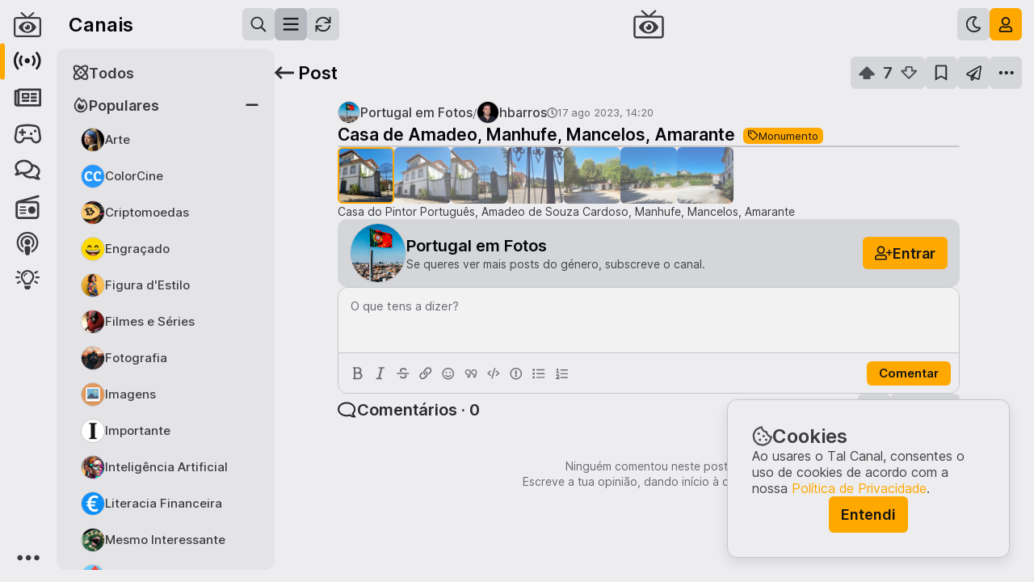

--- FILE ---
content_type: text/html; charset=utf-8
request_url: https://talcanal.pt/c/portugalemfotos/p/jofzdt
body_size: 47368
content:
<!doctype html><html lang=pt-PT translate=no><head><meta charset=utf-8><meta name=viewport content="width=device-width, initial-scale=1, minimum-scale=1.0, maximum-scale=1.0, user-scalable=no, interactive-widget=resizes-content"><meta name=mobile-web-app-capable content=yes><meta name=full-screen content=yes><meta name=browsermode content=application><title>Casa de Amadeo, Manhufe, Mancelos, Amarante [Monumento] / Portugal em Fotos / Tal Canal</title><meta name=application-name content="Tal Canal"><meta name=apple-mobile-web-app-title content="Tal Canal"><meta name=description content="Explora este e mais posts da comunidade Portugal em Fotos"><meta name=keywords content><meta property=og:title content="Casa de Amadeo, Manhufe, Mancelos, Amarante [Monumento] / Portugal em Fotos / Tal Canal"><meta property=og:site_name content="Tal Canal"><meta property=og:type content=image><meta property=og:url content=https://talcanal.pt/c/portugalemfotos/p/jofzdt><meta property=og:image content=https://talcanal.ams3.cdn.digitaloceanspaces.com/public/nrlefcbike.jpg><meta property=og:image:alt content="Explora este e mais posts da comunidade Portugal em Fotos"><meta property=og:image:url content=https://talcanal.ams3.cdn.digitaloceanspaces.com/public/nrlefcbike.jpg><meta property=og:description content="Explora este e mais posts da comunidade Portugal em Fotos"><meta property=og:locale content=pt_PT><meta name=twitter:card content=summary_large_image><meta name=twitter:title content="Casa de Amadeo, Manhufe, Mancelos, Amarante [Monumento] / Portugal em Fotos / Tal Canal"><meta name=twitter:description content="Explora este e mais posts da comunidade Portugal em Fotos"><meta name=twitter:creator content><meta name=twitter:image content=https://talcanal.ams3.cdn.digitaloceanspaces.com/public/nrlefcbike.jpg><meta name=twitter:image:alt content="Explora este e mais posts da comunidade Portugal em Fotos"><link href=/assets/images/favicon/favicon.ico rel="shortcut icon" type=image/x-icon><link href=/assets/images/favicon/favicon-16x16.png rel=icon sizes=16x16 type=image/png><link href=/assets/images/favicon/favicon-32x32.png rel=icon sizes=32x32 type=image/png><link href=/assets/images/favicon/apple-touch-icon.png rel=apple-touch-icon sizes=180x180><link rel=mask-icon href=/assets/images/favicon/safari-pinned-tab.svg color=#1b1b1b><meta name=msapplication-TileColor content=#ffffff><meta name=theme-color content=#ffffff><link href=/manifest.json rel=manifest><link rel=stylesheet href=/css/style.min.css><script src="/517.1ee3a47b.js" async></script><script src="/root_ipV0.d7ce2f26.js" async></script><link rel="stylesheet" href="/root_ipV0.61e9f63c.css"></head><body style="display: none"><!--talcanal#s0-1-0-39-1--><div class=composer><a class="button-linkdummy button-default link" draggable=false target=_blank></a><div class=wrapper-page><div class=wrapper-sidebar-main><div class=sidebar-main><div class=navbar><div class=buttons-main></div><div class="button-menu button-menu-secondary"><div class=wrapper-button><!--F#1--><div class="button-nav align-left button-text button-default" draggable=false><!--F#1--><div class=icon><svg viewBox="0 0 4 12" xmlns="http://www.w3.org/2000/svg"><path fill="currentColor" d="M2 4.22705C1.26172 4.22705 0.6875 4.82861 0.6875 5.53955C0.6875 6.27783 1.26172 6.85205 2 6.85205C2.71094 6.85205 3.3125 6.27783 3.3125 5.53955C3.3125 4.82861 2.71094 4.22705 2 4.22705ZM0.6875 1.3833C0.6875 2.12158 1.26172 2.6958 2 2.6958C2.71094 2.6958 3.3125 2.12158 3.3125 1.3833C3.3125 0.672363 2.71094 0.0708008 2 0.0708008C1.26172 0.0708008 0.6875 0.672363 0.6875 1.3833ZM0.6875 9.6958C0.6875 10.4341 1.26172 11.0083 2 11.0083C2.71094 11.0083 3.3125 10.4341 3.3125 9.6958C3.3125 8.98486 2.71094 8.3833 2 8.3833C1.26172 8.3833 0.6875 8.98486 0.6875 9.6958Z"></path></svg></div><span class=text>Mais</span><!--F#3--><div class=highlight></div><!--F/--><!--F/--></div><!--F/--></div></div></div></div></div><div class=stacker-pages></div></div><div class=app-notifications></div><div class=tooltip><span></span><div class=pointer></div></div><div class=screen-splash><div class=wrapper><div class="icon logo-symbol"><svg viewBox="0 0 238 222" xmlns="http://www.w3.org/2000/svg"><g fill="currentColor"><path fill-rule="evenodd" clip-rule="evenodd" d="M237.664 65.9764C237.664 53.9413 227.48 43.7577 215.445 43.7577H141.383L175.637 12.744C178.877 9.96668 178.877 5.33778 176.1 2.56043C173.785 -0.679803 168.693 -0.679803 165.916 2.09754L119.164 43.7577L71.9492 1.63465C69.1719 -0.679803 64.0801 -0.679803 61.7656 2.56043C58.9883 5.33778 58.9883 9.96668 62.2285 12.744L96.9453 43.7577H22.8828C10.3848 43.7577 0.664062 53.9413 0.664062 65.9764V199.289C0.664062 211.787 10.3848 221.508 22.8828 221.508H215.445C227.48 221.508 237.664 211.787 237.664 199.289V65.9764ZM222.852 199.289V65.9764C222.852 62.2733 219.148 58.5702 215.445 58.5702H22.8828C18.7168 58.5702 15.4766 62.2733 15.4766 65.9764V199.289C15.4766 203.455 18.7168 206.695 22.8828 206.695H215.445C219.148 206.695 222.852 203.455 222.852 199.289Z"></path><path d="M193.547 129.842C179.309 101.893 150.832 82.9082 118.664 82.9082C86.2324 82.9082 57.7559 101.893 43.5176 129.842C42.9902 130.896 42.7266 132.479 42.7266 133.797C42.7266 134.852 42.9902 136.434 43.5176 137.488C57.7559 165.438 86.2324 184.158 118.664 184.158C150.832 184.158 179.309 165.438 193.547 137.488C194.074 136.434 194.338 134.852 194.338 133.533C194.338 132.479 194.074 130.896 193.547 129.842ZM118.664 171.502C97.5703 171.502 80.6953 154.627 80.6953 133.533C80.6953 112.703 97.5703 95.5645 118.664 95.5645C139.494 95.5645 156.633 112.703 156.633 133.533V133.797C156.633 154.627 139.494 171.502 118.664 171.502Z"></path><path d="M118.5 111C118.5 111 114.047 111.469 112.406 111.938C113.578 113.578 114.75 116.625 114.75 118.734C114.75 124.828 109.594 129.75 103.5 129.75C101.391 129.75 98.3438 128.812 96.7031 127.641C96.2344 129.281 96 131.859 96 133.5C96 145.922 106.078 156 118.5 156C130.922 156 141 145.922 141 133.5C141 121.078 130.922 111 118.5 111Z"></path></g></svg></div><div class=wrapper-text><div class="icon logo"><svg viewBox="0 0 235 30" xmlns="http://www.w3.org/2000/svg"><path fill="currentColor" d="M7.30594 29V6.68H0.065936V0.599998H21.0259V6.68H13.7059V29H7.30594ZM20.5897 29L32.7497 0.599998H38.5097L50.6697 29H44.0297L41.5097 23H29.7497L27.2297 29H20.5897ZM35.6297 8.96L32.0297 17.48H39.1897L35.6297 8.96ZM55.2297 29V0.599998H61.5897V22.92H73.3497V29H55.2297ZM101.751 29.48C97.4573 29.48 93.8973 28.0667 91.0706 25.24C88.244 22.4133 86.8306 18.9333 86.8306 14.8C86.8306 10.6667 88.244 7.18666 91.0706 4.36C93.8973 1.53333 97.4573 0.119998 101.751 0.119998C104.924 0.119998 107.817 1.06666 110.431 2.96C113.071 4.82667 114.777 7.29333 115.551 10.36H108.631C108.017 9.05333 107.084 8.05333 105.831 7.36C104.577 6.64 103.217 6.28 101.751 6.28C99.1906 6.28 97.124 7.09333 95.5506 8.72C94.004 10.3467 93.2306 12.3733 93.2306 14.8C93.2306 17.2267 94.004 19.2533 95.5506 20.88C97.124 22.5067 99.1906 23.32 101.751 23.32C103.217 23.32 104.577 22.9733 105.831 22.28C107.084 21.56 108.017 20.5467 108.631 19.24H115.551C114.777 22.3067 113.071 24.7867 110.431 26.68C107.817 28.5467 104.924 29.48 101.751 29.48ZM117.224 29L129.384 0.599998H135.144L147.304 29H140.664L138.144 23H126.384L123.864 29H117.224ZM132.264 8.96L128.664 17.48H135.824L132.264 8.96ZM177.544 29H172.064L158.224 11.44V29H151.864V0.599998H157.344L171.144 18.16V0.599998H177.544V29ZM182.104 29L194.264 0.599998H200.024L212.184 29H205.544L203.024 23H191.264L188.744 29H182.104ZM197.144 8.96L193.544 17.48H200.704L197.144 8.96ZM216.744 29V0.599998H223.104V22.92H234.864V29H216.744Z"></path></svg></div><span class=slogan>O melhor de Portugal</span></div></div></div></div><!--talcanal/--><script>
        // Set og:url
        const link = document.createElement('meta')
        link.setAttribute('property', 'og:url')
        link.content = document.location
        document.getElementsByTagName('head')[0].appendChild(link)

        // Initialize lazySizes config.
        window.lazySizesConfig = window.lazySizesConfig || {}
        window.lazySizesConfig.loadMode = 1
        window.lazySizesConfig.loadHidden = false

        console.log('ICÓNICA', '©' + (new Date()).getFullYear())
    </script><script src=/js/lazysizes.min.js></script><script>$talcanal_C=(window.$talcanal_C||[]).concat({"o":{"l":1,"g":{"versionApp":"8463127589","translation":{"about":{"id":"sobre","about":{"id":"sobre","buttonContact":"Contactar","features":{"channels":{"link":"Explorar canais","text":"Explora as tuas comunidades favoritas e encontra conteúdos com os quais te identificas. Cria novas comunidades e convida utilizadores para as moderarem. Faz crescer os teus canais!","title":"Canais a teu gosto"},"participate":{"link":"Criar um post","text":"Interage nos teus canais preferidos e promove discussões saudáveis. Partilha histórias, imagens, links e vídeos interessantes, vota nos posts de outros utilizadores e comenta de forma respeitosa. Os melhores conteúdos sobem para o topo.","title":"Publica, comenta e vota"},"transparency":{"link":"Ver Transparência","text":"O nosso código de conduta está assente na Transparência e por esse motivo partilhamos publicamente e de forma transparente as estatísticas que vamos recolhendo.","title":"Transparência"}},"inspiration":"O Tal Canal é uma homenagem a '<a href='https://arquivos.rtp.pt/programas/o-tal-canal'>O Tal Canal\u003C/a>', de Herman José, criado em 1983, um dos nossos programas favoritos e um marco no entretenimento e na inovação em Portugal.","intro":{"buttonHome":"Tutorial","text":"O Tal Canal é um lugar repleto de comunidades variadas, onde podes falar sobre os teus temas favoritos e partilhar as tuas opiniões, publicando posts e comentando os posts de outros utilizadores. Cria as tuas comunidades, modera-as e fá-las crescer!\n                    <br><br>De origem portuguesa e exclusivamente dedicado a Portugal, o Tal Canal vem trazer aos portugueses um novo espaço de interação e de partilha. Aproveita, promove sempre o respeito e diverte-te no Tal Canal.","title":"O teu novo portal social"},"opinions":{"buttonTerms":"Termos e Condições","text":"Esperamos que o Tal Canal seja o portal para um futuro em harmonia, onde todos se sintam sempre livres e seguros para conversar, debatendo os assuntos de forma cívica e educada, aprendendo com os outros e respeitando sempre os demais. Abraçamos a diversidade de pessoas, ideias, opiniões e perspetivas e temos o compromisso de garantir uma conversa pública saudável.\n                    <br><br>Diverte-te no Tal Canal, partilha conteúdos interessantes e faz uma utilização responsável.","title":"Acreditamos na liberdade de expressão e valorizamos opiniões distintas."},"team":{"text":"Somos um casal de portugueses e fazemos tudo a 2. Juntos exploramos a arte digital, criando projetos que adoramos na nossa empresa - a ICÓNICA.\n                    <br><br>O Tal Canal é fruto da paixão que temos pelo nosso trabalho, da dedicação, do tempo e do amor que colocamos naquilo que fazemos. É o culminar de tudo o que temos vindo a aprender ao longo de todos estes anos, não só sobre trabalho, mas também como seres humanos. É mais um projeto nosso dedicado especialmente à comunidade portuguesa.\n                    <br><br>Somos ICÓNICA.","title":"Uma equipa icónica"},"title":"Sobre","utilities":{"help":{"link":"Ver Ajuda","text":"Precisas de ajuda, tens dúvidas, gostarias de deixar o teu feedback ou reportar um problema?","title":"Ajuda"},"official":{"link":"Ver Oficial","text":"Tudo sobre anúncios oficiais, informações relevantes e últimas novidades do Tal Canal.","title":"Oficial"},"openSource":{"link":"Ver Código","text":"O código do Tal Canal está disponível na íntegra, de forma a todos verem como a plataforma está feita e monitorizarem de perto os seus desenvolvimentos.","title":"Open source"},"telegram":{"link":"Abrir Telegram","text":"Se usas Telegram, podes subscrever lá o nosso canal oficial, onde partilhamos todos os posts aqui criados e informações de manutenção do sistema.","title":"Canal no Telegram"}},"mobileApp":{"text":"O Tal Canal sempre contigo.","title":"App telemóvel"},"tutorial":{"text":"Aprende a usar o Tal Canal.","title":"Tutorial"}},"footer":{"copyright":"Tal Canal","links":{"about":"Sobre","privacy":"Privacidade","terms":"Condições","transparency":"Transparência"}},"privacy":{"id":"privacidade","intro":{"text":"\n                    Última atualização: 21 março 2022\n                    <br><br>Reconhecemos que a tua privacidade é muito importante e levamos a sério este tema. Acreditamos que deves saber sempre que dados recolhemos de ti e como os usamos, e que deves ter o máximo controlo sobre esta informação. Queremos ajudar-te a tomar as melhores decisões sobre os dados que partilhas connosco.\n                    <br><br>Este é o objetivo desta Política de Privacidade: descrever as políticas e procedimentos do Tal Canal sobre a recolha, uso e divulgação das tuas informações quando usas os serviços, sites e aplicações oferecidos pelo Tal Canal (os “serviços”) e informar-te sobre os teus direitos de privacidade e como a lei te protege. Ao usares os serviços, concordas com o uso das tuas informações de acordo com esta Política de Privacidade. Não usaremos ou partilharemos as tuas informações pessoais com ninguém, exceto conforme descrito nesta Política de Privacidade. Sites de terceiros hospedados pelo Tal Canal estão sujeitos aos Termos e Condições e à Política de Privacidade de tais terceiros, a menos que indicado de outra forma nesta página.\n\n                    <br><br>Propriedade da ICÓNICA / The One Pixel\n                    <br><br>A plataforma Tal Canal é operada pela ICÓNICA / The One Pixel (a “Empresa” ou “nós”) para utilizadores dos vários serviços (“tu”). De acordo com a legislação aplicável, a ICÓNICA / The One Pixel é o “controlador de dados” dos dados pessoais recolhidos através dos nossos Serviços.\n                    ","title":"Política de Privacidade e Cookies"},"title":"Privacidade","topics":[{"text":"\n                    <span class='bold'>Informação que nos forneces\u003C/span>\n                    <br><br>Recolhemos informações que nos forneces diretamente quando usas os nossos serviços. Isso inclui:\n                    <br><br><ul>\n\n                    <li><span class='bold'>Informações da conta:\u003C/span> ao criares uma conta do Tal Canal, nós solicitamos que forneças um nome de utilizador e uma senha. O teu nome de utilizador é público e não precisa de estar relacionado com o teu nome real. Também podes fornecer outras informações da conta, tais como: endereço de email, biografia ou foto do perfil. Também armazenamos as tuas preferências e configurações de conta de utilizador.\u003C/li>\n                    <br><li><span class='bold'>Conteúdo que submetes:\u003C/span> recolhemos o conteúdo que envias aos nossos serviços. Isso inclui os teus posts e comentários, incluindo rascunhos guardados, as tuas mensagens com outros utilizadores (por exemplo, mensagens privadas, mensagens nos chats e mensagens com os moderadores), as tuas denúncias e outras comunicações com moderadores e connosco. O teu conteúdo pode incluir texto, links e imagens.\u003C/li>\n                    <br><li><span class='bold'>Ações que efetuas:\u003C/span> recolhemos informações sobre as ações que efetuas ao usar os nossos serviços. Isso inclui as tuas interações com o conteúdo, tais como votar, guardar, ocultar e denunciar. Também inclui as tuas interações com outros utilizadores, tais como enviar mensagens e bloquear. Recolhemos as tuas interações com as comunidades, tais como as tuas subscrições ou estado de moderador.\u003C/li>\n                    <br><li><span class='bold'>Informação transacional:\u003C/span> quando compras produtos ou serviços nossos, recolhemos certas informações tuas, incluindo o teu nome, morada, endereço de email e informações sobre o produto ou serviço que estás a comprar. O Tal Canal usa o Stripe como serviço de processamento de pagamentos, algo queé usual na indústria digital.\u003C/li>\n                    <br><li><span class='bold'>Outra informação:\u003C/span> podes optar por nos fornecer outras informações diretamente. Por exemplo, podemos recolher informações quando preenches um formulário, participas em atividades ou promoções patrocinadas pelo Tal Canal, quando solicitas suporte ao cliente ou de outra forma comunicas connosco.\u003C/li>\n                    \u003C/ul>\n\n                    <br><span class='bold'>Informação que recolhemos automaticamente\u003C/span>\n                    <br><br>Quando acedes ou usas os nossos serviços, também podemos recolher automaticamente informações sobre ti. Isso inclui:\n                    <br><br><ul>\n                    <li><span class='bold'>Dados de registo e uso:\u003C/span> podemos registar informações quando acedes e usas os serviços. Isso pode incluir o teu endereço IP, string user-agent, browser, sistema operativo, URLs de referência, informações do dispositivo (por exemplo, IDs do dispositivo), configurações do dispositivo, nome da operadora de telemóvel, páginas visitadas, links clicados, o URL solicitado e termos de pesquisa. Exceto para o endereço IP usado para criar a tua conta, o Tal Canal apagará todos os endereços IP recolhidos após 100 dias.\u003C/li>\n                    <br><li><span class='bold'>Informações recolhidas de cookies e tecnologias semelhantes:\u003C/span> podemos receber informações de cookies, que são pedaços de dados que o teu browser armazena e nos envia de volta ao fazer solicitações, e tecnologias semelhantes. Usamos essas informações para melhorar a tua experiência, entender a atividade do utilizador, personalizar o conteúdo e anúncios e melhorar a qualidade dos nossos serviços. Por exemplo, armazenamos e recuperamos informações sobre o teu idioma preferido e outras configurações. Lê a nossa secção Cookies para mais informações sobre como o Tal Canal usa cookies. Para obteres mais informações sobre como desativar os cookies, consulta a secção As tuas escolhas abaixo.\u003C/li>\n                    <br><li><span class='bold'>Informações de localização:\u003C/span> podemos receber e processar informações sobre a  tua localização. Por exemplo, com o teu consentimento, podemos recolher informações sobre a localização específica do teu dispositivo móvel (por exemplo, usando GPS ou Bluetooth). Também podemos receber as tuas informações de localização quando optares por partilhar essas informações nos nossos Serviços, incluindo ao associares o teu conteúdo a uma localização, ou podemos detetar a tua localização aproximada através de outras informações sobre ti, incluindo o teu endereço IP.\u003C/li>\n                    \u003C/ul>\n\n                    <br><span class='bold'>Informação recolhida por terceiros\u003C/span>\n                    <br><br><ul>\n                    <li><span class='bold'>Conteúdo embebido:\u003C/span> o Tal Canal mostra alguns conteúdos in-line associados nos nossos serviços através de “embeds”. Por exemplo, os posts do Tal Canal com link para o YouTube ou Twitter podem carregar o vídeo associado ou tweet no Tal Canal diretamente desses serviços para o teu dispositivo, para que não precises de sair do Tal Canal para vê-lo. De uma  forma geral, o Tal Canal não controla a forma como os serviços de terceiros recolhem dados quando fornecem o teu conteúdo diretamente através desses embeds. Como resultado, o conteúdo embebido não é coberto por esta política de privacidade, mas pelas políticas do serviço do qual o conteúdo foi embebido.\u003C/li>\n                    <br><li><span class='bold'>Medição de audiência:\u003C/span> usamos o Google Analytics para recolher informações demográficas sobre a população que usa o Tal Canal. Para fornecer essas informações demográficas, a Google recolhe informações de cookies para reconhecer o teu dispositivo.\u003C/li>\n                    \u003C/ul>\n                ","title":"Informação que recolhemos"},{"text":"\n                    Usamos as informações que nos forneces de maneira consistente com esta Política de Privacidade. Desta forma, usamos essas informações sobre ti para:\n                    <br><br><ul>\n                    <li>Fornecer, manter e melhorar os nossos serviços;\u003C/li>\n                    <li>Pesquisar e desenvolver novos serviços;\u003C/li>\n                    <li>Ajudar a proteger a segurança do Tal Canal e dos nossos utilizadores, o que inclui o bloqueio de spammers suspeitos, abordando o abuso e fazendo cumprir todas as nossas políticas;\u003C/li>\n                    <li>Enviar-te avisos técnicos, atualizações, alertas de segurança, faturas e outras mensagens de suporte e administrativas;\u003C/li>\n                    <li>Fornecer atendimento ao cliente;\u003C/li>\n                    <li>Comunicar contigo sobre produtos, serviços, ofertas, promoções e eventos, e fornecer outras notícias e informações que acreditamos ser do teu interesse (para obteres mais informações sobre como cancelar essas comunicações, consulta a secção As tuas escolhas abaixo);\u003C/li>\n                    <li>Monitorizar e analisar tendências, uso e atividades relacionadas com os nossos serviços;\u003C/li>\n                    <li>Medir a eficácia dos anúncios exibidos nos nossos serviços;\u003C/li>\n                    <li>Personalizar os serviços, fornecer e otimizar anúncios, conteúdo e recursos que correspondem aos perfis ou interesses do utilizador.\u003C/li>\n                    \u003C/ul>\n\n                    <br>Muitas das informações sobre os nossos serviços são públicas e acessíveis a todos, mesmo sem se ter conta no Tal Canal. Ao usares os nossos serviços, estás a orientar-nos a partilhar essas informações de forma pública e gratuita.\n                    <br><br>Quando envias conteúdo (incluindo um post, um comentário, uma mensagem e/ou conversa) para uma parte pública dos nossos serviços, quaisquer visitantes e utilizadores dos nossos serviços poderão ver esse conteúdo, o nome de utilizador associado ao conteúdo e a data e hora em que enviaste o conteúdo originalmente. O Tal Canal permite que outros sites incorporem conteúdo público do Tal Canal através das nossas ferramentas de incorporação. Embora algumas partes dos serviços possam ser privadas ou colocadas em quarentena, elas podem tornar-se públicas (por exemplo, por opção do moderador no caso de comunidades privadas) e deves ter isto em consideração antes de publicares um post e/ou comentário.\n                    <br><br>A tua conta do Tal Canal possui uma página de perfil que é pública. O teu perfil contém informações sobre as tuas atividades nos serviços, como nome de utilizador, posts e comentários anteriores, carma, prémios recebidos, troféus, estado de moderador e há quanto tempo você és membro dos serviços.\n                    <br><br>Oferecemos recursos de partilha social que permitem que tu partilhes conteúdo ou ações realizadas nos nossos serviços com outros meios de comunicação social. O uso desses recursos permite a partilha de certas informações com os teus amigos ou com o público em geral, dependendo das configurações que estabeleceres com o terceiro que fornece o recurso de partilha social. Para obteres mais informações sobre a finalidade e o objetivo da recolha e processamento de dados em conexão com os recursos de partilha social, visita as políticas de privacidade dos terceiros que fornecem esses recursos de partilha social (por exemplo, Tumblr, Facebook e Twitter).\n                    <br><br>Nós não vendemos as tuas informações pessoais. No entanto, além das informações pessoais que são exibidas publicamente conforme descrito acima, podemos partilhar informações pessoais das seguintes formas:\n                    <br><br><ul>\n                    <li><span class='bold'>Com o teu consentimento:\u003C/span> podemos partilhar informações sobre ti com o teu consentimento ou sob a tua orientação.\u003C/li>\n                    <br><li><span class='bold'>Com serviços associados:\u003C/span> se associares a tua conta do Tal Canal a um serviço de terceiros, o Tal Canal partilhará as informações que autorizares com esse serviço de terceiros. Podes controlar a forma como partilhamos estas informações na secção As tuas escolhas abaixo.\u003C/li>\n                    <br><li><span class='bold'>Com os nossos prestadores de serviços:\u003C/span> podemos partilhar informações com fornecedores, consultores e outros prestadores de serviços que precisam de acesso a essas informações para efetuarem o trabalho para nós. A sua utilização de dados pessoais estará sujeita a medidas de confidencialidade e segurança adequadas. Alguns exemplos: (i) processadores de pagamento que processam transações em nosso nome, (ii) fornecedores de nuvem que hospedam os nossos dados e serviços, (iii) fornecedores de medição de anúncios de terceiros que nos ajudam e anunciantes a medir o desempenho dos anúncios exibidos nos nossos serviços.\u003C/li>\n                    <br><li><span class='bold'>Para cumprir a lei:\u003C/span> podemos partilhar informações em resposta a uma solicitação de informações se acreditarmos que a divulgação está de acordo com, ou exigida por, qualquer lei aplicável, regulamento, processo legal ou solicitação governamental, incluindo, mas não se limitando a, estar de acordo com a segurança nacional ou requisitos da lei. Na medida em que a lei permitir, tentaremos fornecer-te um aviso prévio antes de divulgar as tuas informações em resposta a tal solicitação.\u003C/li>\n                    <br><li><span class='bold'>Numa emergência:\u003C/span> podemos partilhar informações se acreditarmos que é necessário para prevenir danos corporais graves e iminentes a uma pessoa.\u003C/li>\n                    <br><li><span class='bold'>Para fazer cumprir as nossas políticas e direitos:\u003C/span> podemos partilhar informações se acreditarmos que as tuas ações são inconsistentes com esta Política de Privacidade ou com outras políticas e regras do Tal Canal, ou para proteger os direitos, propriedade e segurança de nós mesmos e de outros.\u003C/li>\n                    <br><li><span class='bold'>Com os nossos afiliados:\u003C/span> podemos partilhar informações sobre o Tal Canal com qualquer um dos nossos pais, afiliados, subsidiárias e outras empresas sob o controle e propriedade comuns.\u003C/li>\n                    <br><li><span class='bold'>Informações agregadas ou não identificadas:\u003C/span> podemos partilhar informações sobre ti que foram agregadas ou tornadas anónimas de forma a que não possam ser usadas para te identificar. Por exemplo, podemos mostrar o número total de vezes que um post foi votado positivamente sem identificar quem eram os visitantes, ou podemos dizer a um anunciante quantas pessoas viram o seu anúncio.\u003C/li>\n                    \u003C/ul>\n                ","title":"Como usamos a tua informação"},{"text":"\n                    Podes fornecer-nos ideias para novos produtos ou modificações em produtos existentes, e outros envios não solicitados.Todas as informações não solicitadas serão consideradas não confidenciais e seremos livres de reproduzir, usar, divulgar e distribuir tais informações não solicitadas a terceiros, sem limitação ou atribuição.\n                ","title":"Informação não solicitada"},{"text":"\n                    Tomamos medidas para ajudar a proteger as informações sobre ti contra perda, roubo, uso indevido e acesso não autorizado, divulgação, alteração e destruição. Por exemplo, usamos HTTPS quando as informações estão a ser transmitidas.\n                    <br><br>No entanto, nenhuma transmissão de Internet ou email é totalmente segura ou livre de erros. Em particular, qualquer email enviado de ou para os serviços pode não ser seguro. Portanto, deves ter especial cuidado ao decidir que informações nos envias por email. Lembra-te disto ao divulgares qualquer informação pela Internet.\n                ","title":"Como protegemos a tua informação"},{"text":"\n                    Em geral, guardamos dados pessoais pelo tempo que forem relevantes para os fins aqui identificados. Para descartar dados pessoais, podemos torná-los anónimos, excluí-los ou tomar outras medidas apropriadas. Os dados podem persistir em cópias feitas para fins de backup e continuidade de negócios por tempo adicional.\n                ","title":"Retenção de dados"},{"text":"\n                    A Empresa está sediada em Portugal. Independentemente da tua localização, consentes com o processamento e transferência das tuas informações em Portugal e nutros países. As leis de Portugal e de outros países que regem a recolha e o uso de dados podem não ser tão abrangentes ou protetoras quanto as leis do país onde vives.\n                ","title":"Onde é processada a informação"},{"text":"\n                    As leis em algumas jurisdições exigem que as empresas te informem sobre o fundamento jurídico em que se baseiam para usar ou divulgar os teus dados pessoais. Na medida em que essas leis se aplicam, os nossos fundamentos legais são os seguintes:\n                    <br><br><ul>\n                    <li>Para honrar os nossos compromissos contratuais contigo: grande parte do nosso processamento de dados pessoais é para cumprir as nossas obrigações contratuais com os nossos utilizadores, ou para tomar medidas a pedido dos utilizadores antes de entrar num contrato com eles. Por exemplo, lidamos com dados pessoais com base nisso para criar a tua conta e fornecer os nossos serviços.\u003C/li>\n                    <br><li>Interesses legítimos: em muitos casos, lidamos com dados pessoais com o fundamento de que favorecem os nossos interesses legítimos de maneiras que não são anuladas pelos interesses ou direitos e liberdades fundamentais das pessoas afetadas. Isso inclui:\u003C/li>\n                    <br><li>Oferecer uma experiência de utilizador segura e agradável:\n                    <ul>\n                    <li>Atendimento ao cliente;\u003C/li>\n                    <li>Marketing, por exemplo enviar emails ou outras comunicações para de informar sobre novas funcionalidades;\u003C/li>\n                    <li>Proteger os nossos utilizadores, pessoal e propriedade;\u003C/li>\n                    <li>Analisar e melhorar o nosso negócio, por exemplo, recolher informações sobre como usas os nossos serviços para otimizar o design e a implementação de certas funcionalidades;\u003C/li>\n                    <li>Gerir questões jurídicas;\u003C/li>\n                    <li>Conformidade legal: precisamos usar e divulgar dados pessoais de certas formas para cumprir as nossas obrigações legais.\u003C/li>\n                    <li>Para proteger os interesses vitais do indivíduo ou de outros: por exemplo, podemos recolher ou partilhar dados pessoais para ajudar a resolver uma situação médica urgente.\u003C/li>\n                    \u003C/ul>\n                    \u003C/li>\n                    <br><li>Consentimento: quando exigido por lei, e em alguns casos, lidamos com dados pessoais com base no teu consentimento implícito ou expresso.\u003C/li>\n                    \u003C/ul>\n                ","title":"A nossa base legal para o uso dos teus dados"},{"text":"\n                    Existem opções sobre como proteger e limitar a recolha, uso e partilha de informações sobre ti ao usares os serviços. Algumas dessas opções estão disponíveis para todos os que usam o Tal Canal, enquanto outras só se aplicam se tiveres uma conta no Tal Canal.\n                    <br><br><ul>\n                    <li><span class='bold'>Aceder e alterar as tuas informações:\u003C/span> podes aceder e alterar certas informações através dos nossos serviços. Consulta o nosso canal Ajuda para obteres mais informações. Também podes solicitar uma cópia das informações pessoais que o Tal Canal mantém sobre ti, seguindo o processo descrito na secção abaixo Os teus direitos.\u003C/li>\n                    <br><li><span class='bold'>Eliminar a tua conta:\u003C/span> podes eliminar a tua conta a qualquer momento na página de configurações da conta de utilizador. Também podes enviar-nos um pedido para eliminarmos as informações pessoais que o Tal Canal mantém sobre ti, seguindo o processo descrito na secção abaixo Os teus direitos. Quando eliminas a tua conta, o teu perfil não fica mais visível para outros utilizadores e desassociado do conteúdo que postaste com essa conta. No entanto, tem em conta que os posts, comentários e mensagens que publicaste antes de excluires a tua conta ainda estarão visíveis para outras pessoas, a menos que primeiro excluas o conteúdo específico. Também podemos reter certas informações sobre ti, conforme exigido por lei ou para fins comerciais legítimos, após a exclusão da tua conta.\u003C/li>\n                    <br><li><span class='bold'>Controlar o uso de cookies:\u003C/span> a maioria dos browsers está configurada para aceitar cookies por defeito. Se preferires, podes escolher configurar o teu browser para remover ou rejeitar cookies primários e de terceiros. Tem em conta que, se escolheres remover ou rejeitar os cookies, isso pode afetar a disponibilização e o funcionamento dos nossos serviços.\u003C/li>\n                    <br><li><span class='bold'>Não rastrear:\u003C/span> a maioria dos browsers mais recentes oferece a opção de enviar um sinal de ‘Não rastrear’ para os sites que visitas, indicando que não desejas ser rastreado. No entanto, não há um padrão aceite sobre como um site deve responder a esse sinal e não tomamos nenhuma ação em resposta a esse sinal. Em vez disso, além das ferramentas de terceiros disponíveis publicamente, oferecemos-te as opções descritas nesta política para gerires a recolha e o uso de informações sobre ti.\u003C/li>\n                    <br><li><span class='bold'>Controlo das comunicações promocionais:\u003C/span> podes optar por não receber algumas ou todas as comunicações promocionais da nossa parte, seguindo as instruções nessas comunicações ou atualizando as tuas opções de email na página de configurações da conta de utilizador. Se optares por não receber comunicações promocionais, poderemos ainda continuar a enviar comunicações não promocionais, tais como informações sobre a tua conta ou o uso generalizado dos nossos serviços.\u003C/li>\n                    <br><li><span class='bold'>Controlo de notificações móveis:\u003C/span> com o teu consentimento, podemos enviar notificações push promocionais e não promocionais ou alertas para o teu telemóvel. Podes desativar estas mensagens a qualquer momento, alterando as configurações de notificações no teu telemóvel.\u003C/li>\n                    <br><li><span class='bold'>Controlo das informações de localização:\u003C/span> podes controlar como usamos as informações de localização inferidas do teu endereço IP para fins de recomendação de conteúdo através das configurações de segurança e privacidade na tua conta. Se inicialmente consentires com a nossa recolha de informações de localização mais precisas do teu dispositivo, poderás interromper posteriormente a recolda dessas informações a qualquer momento, alterando as preferências no teu telemóvel.\u003C/li>\n                    \u003C/ul>\n                ","title":"As tuas escolhas"},{"text":"\n                    Acreditamos que os utilizadores devem ser tratados de igual forma, onde quer que estejam, por isso oferecemos-te as seguintes opções para controlares a informação que deixas disponível a outros utilizadores, independentemente da sua localização.\n                    <br><br>Podes atualizar certas informações na página de configurações da conta de utilizador.\n                    <br><br><ul>\n                    <li><span class='bold'>Aceder aos dados pessoais que temos sobre ti:\u003C/span> se quiseres fazer um pedido de acesso aos teus dados, podes fazê-lo enviando-nos uma mensagem ou um email para o efeito. De seguida, iniciaremos o processo e disponibilizaremos um link para acederes aos dados pessoais que o Tal Canal possui sobre ti em 30 dias.\u003C/li>\n                    <br><li><span class='bold'>Corrigir, atualizar, alterar ou ecluir os dados pessoais que temos sobre ti:\u003C/span> para além da funcionalidade disponível na página de configurações da conta de utilizador, na qual podes corrigir, atualizar, alterar ou excluir certos dados pessoais, também podes pedir-nos diretamente outras modificações. Envia-nos um email para <a href='mailto:geral@iconica.pt'>geral@iconica.pt\u003C/a> com o assunto “Solicitação de dados pessoais”, juntamente com uma explicação da informação que pretendes aceder e sob que direito o fazes. Para tua proteção, podemos tomar medidas para verificar a tua identidade antes de respondermos ao teu pedido.\u003C/li>\n                    <br><li><span class='bold'>Opor ou restringir a maneira como o Tal Canal processa os teus dados pessoais:\u003C/span> tens o direito de nos pedir para parar de usar ou limitar o uso dos teus dados pessoais em certas circunstâncias - por exemplo, se não tivermos base legal para continuar a usar os teus dados, ou se achares que os teus dados pessoais estão imprecisos. Os indivíduos no Espaço Económico Europeu têm o direito de cancelar todo o processamento dos seus dados pessoais para fins de marketing direto. Para exerceres esse direito, envia-nos um email para <a href='mailto:geral@iconica.pt'>geral@iconica.pt\u003C/a> com essa solicitação. Os direitos e opções descritos acima estão sujeitos a limitações e exceções sob a lei aplicável. Além desses direitos, tens o direito de apresentares uma reclamação à autoridade de supervisão relevante. No entanto, encorajamos-te a entrares em contato connosco primeiro e faremos o possível para resolver a tua questão.\u003C/li>\n                ","title":"Os teus direitos"},{"text":"\n                    Crianças menores de 13 anos não têm permissão para criarem uma conta ou usarem os nossos serviços de qualquer outra forma. Além disso, se estiveres na EEE (Portugal está inserido nesta área geográfica), deverás ser maior de idade conforme a lei em vigor aqui para poderes criar uma conta ou usar os nossos serviços de outra forma, ou precisamos de ter obtido e verificado previamente o consentimento dos teus pais ou responsável legal.\n                ","title":"Crianças"},{"text":"\n                    Os cookies são pedaços de dados que sites e serviços podem definir no teu browser ou dispositivo, que podem ser lidos em visitas futuras.\n                    <br><br>Usamos cookies e tecnologias semelhantes para efetuar o rastreio das configurações do teu computador local, tais como a conta com que te conectaste à plataforma e as respetivas configurações de notificações. Podemos alargar o nosso uso de cookies para guardar dados adicionais à medida que novas funcionalidade são adicionados aos nossos serviços. Além disso, usamos certas tecnologias para registar dados de log, tais como taxas de abertura de emails enviados pelo sistema.\n                ","title":"Cookies"},{"text":"\n                    Poderá ser-te pedido que aceites termos, políticas, orientações, ou regras adicionais antes de utilizares um produto ou serviço específico oferecido pelo Tal Canal (coletivamente, \"Termos Adicionais\"). Todos os Termos Adicionais são incorporados por esta referência, e fazem parte destes Termos, e na medida em que quaisquer Termos Adicionais entrem em conflito com estes Termos, os Termos Adicionais regem no que respeita à utilização dos Serviços correspondentes por parte do utilizador.\n                ","title":"Termos adicionais"},{"text":"\n                    Reservamo-nos o direito de atualizar ou modificar estes Termos e Condições a qualquer momento e de vez em quando sem aviso prévio. Revê esta página periodicamente, especialmente antes de forneceres qualquer informação.\n                    <br><br>Esta página foi atualizada pela última vez na data acima indicada. O teu uso continuado dos nossos serviços após quaisquer alterações ou revisões desta página indicará a tua concordância com as políticas aqui descritas e revistas.\n                ","title":"Alterações a esta Política de Privacidade"},{"text":"\n                    Fica à vontade para entrares em contato connosco se tiveres alguma dúvida sobre esta Política de Privacidade ou sobre as práticas de informação dos nossos serviços. Para o efeito, envia-nos um email para <a href='mailto:geral@iconica.pt'>geral@iconica.pt\u003C/a> ou usa os meios alternativos.\n                ","title":"O nosso contacto"}]},"terms":{"id":"termos","intro":{"text":"\n                    Última atualização: 21 março 2022\n                    <br><br>Estes Termos e Condições do Serviço (“Termos”), que incorporam a nossa <a href='/privacidade'>Política de Privacidade\u003C/a> (“Política de Privacidade e Cookies”), são um acordo legal entre o Tal Canal e as suas empresas relacionadas (ICÓNICA / The One Pixel) (a “Empresa”, “nós” ou “nosso”) e tu (“tu” ou “teu”). Ao usares ou acederes ao Tal Canal, localizado em <a href='/'>https://talcanal.pt\u003C/a> (o “site” ou “plataforma”), referido como o “serviço” ou “serviços”, concordas que (i) que tens mais de 13 anos de idade e a idade mínima para consentimento digital, (ii) se fores maior de idade, leste, entendeste e aceitas estar vinculado aos Termos, e (iii), se tiveres entre 13 anos (ou a idade mínima para consentimento digital) e a maioridade, o teu tutor legal reviu e concorda com estes Termos.\n                    <br><br>O Tal Canal reserva-se o direito de atualizar estes termos, o que podemos fazer por motivos que incluem, mas não se limitam a, (i) cumprir as alterações da lei ou (ii) refletir melhorias no Tal Canal. Se as alterações afetarem o teu uso do Tal Canal ou os teus direitos legais, iremos notificar-te pelo menos sete dias antes das alterações entrarem em vigor. A menos que declaremos o contrário, o teu uso continuado do serviço após publicarmos as modificações constituirá a tua aceitação e concordância com essas mudanças. Se contestares as alterações, irás interromper o uso do serviço.\n                    ","title":"Termos e Condições do Serviço"},"title":"Condições","topics":[{"text":"\n                    Sujeito ao cumprimento completo e contínuo destes Termos, o Tal Canal concede-te uma licença pessoal, não transferível, não exclusiva, revogável e limitada a aceder e utilizar os Serviços. Reservamos todos os direitos que não te sejam expressamente concedidos pelos presentes Termos.\n                    <br><br>Exceto e apenas na medida em que tal restrição seja inadmissível nos termos da lei aplicável, não poderás, sem o nosso acordo escrito:\n                    <br><ul>\n                    <li>Licenciar, vender, transferir, ceder, distribuir, hospedar, ou explorar comercialmente os Serviços ou Conteúdos;\u003C/li>\n                    <li>Modificar, preparar trabalhos derivados, desmontar, descompilar ou fazer engenharia reversa de qualquer parte dos Serviços ou Conteúdo;\u003C/li>\n                    <li>Aceder aos Serviços ou Conteúdo para construir um website, produto ou serviço semelhante ou competitivo.\u003C/li>\n                    \u003C/ul>\n                    <br>Não garantimos que os Serviços estarão sempre disponíveis ou ininterruptos. Estamos sempre a melhorar os nossos Serviços. Isto significa que podemos acrescentar ou remover características, produtos ou funcionalidades; tentaremos notificar-te de antemão, mas isso nem sempre será possível. Reservamos o direito de modificar, suspender, ou descontinuar os Serviços (total ou parcialmente) em qualquer altura, com ou sem aviso prévio ao cliente. Qualquer lançamento futuro, atualização, ou qualquer outra adição à funcionalidade dos Serviços estará sujeita a estes Termos, que poderão ser atualizados de tempos a tempos. Concordas que não seremos responsáveis perante ti ou terceiros por qualquer modificação, suspensão, ou descontinuação dos Serviços ou qualquer parte dos mesmos.\n                ","title":"A tua utilização dos Serviços"},{"text":"\n                    Para utilizares determinadas características dos nossos Serviços, poderá ser-te solicitado que cries uma conta no Tal Canal (uma \"Conta\") e nos forneças um nome de utilizador, senha e algumas outras informações sobre ti, tal como estabelecido na <a href='/privacidade'>Política de Privacidade\u003C/a>.\n                    <br><br>És o único responsável pelas informações associadas à tua conta e por tudo o que aconteça relacionado com a tua conta. Deves manter a segurança da tua Conta e <a href='mailto:geral@iconica.pt'>notificares imediatamente o Tal Canal\u003C/a> se descobrires ou suspeitares que alguém acedeu à tua Conta sem a tua autorização. Recomendamos que utilizes uma senha forte que seja utilizada apenas com a tua Conta.\n                    <br><br>Não licenciarás, venderás ou transferirás a tua conta sem a nossa aprovação prévia por escrito.\n                ","title":"A tua conta no Tal Canal e a segurança da tua conta"},{"text":"\n                    Os Serviços podem conter informação, texto, links, gráficos, fotografias, vídeos, áudio, streams, ou outros materiais (\"Conteúdo\"), incluindo Conteúdo criado com ou submetido aos Serviços pelo utilizador ou através da tua Conta (\"Teu Conteúdo\"). Não assumimos qualquer responsabilidade e não apoiamos ou garantimos expressa ou implicitamente a integridade, veracidade, exatidão ou fiabilidade de qualquer do Teu Conteúdo.\n                    <br><br>Ao submeteres o Teu Conteúdo aos Serviços, representas e garantes que tens todos os direitos, poder e autoridade necessários para concederes os direitos relativos ao Teu Conteúdo contidos nestes Termos. Como só o utilizador é responsável pelo Teu Conteúdo, poderás sujeitar-te à responsabilidade se publicares ou partilhares o Conteúdo sem todos os direitos necessários.\n                    <br><br>O utilizador mantém qualquer direito que tenha sobre o seu Conteúdo, mas concede ao Tal Canal a seguinte licença de utilização desse Conteúdo:\n                    <br><br>Quando o Teu Conteúdo é criado com ou submetido aos Serviços, concedes-nos uma licença nacional, livre de royalties, perpétua, irrevogável, não exclusiva, transferível e sublicenciável para utilizar, copiar, modificar, adaptar, preparar trabalhos derivados, distribuir, armazenar, executar e exibir o Teu Conteúdo e qualquer nome, nome de utilizador, voz, ou imagem fornecida em ligação com o Teu Conteúdo em todos os formatos e canais de média agora conhecidos ou posteriormente desenvolvidos em qualquer parte do país. Esta licença inclui o direito de disponibilizarmos o Teu Conteúdo para sindicação, difusão, distribuição, ou publicação por outras empresas, organizações, ou indivíduos que se associem ao Tal Canal. Também concordas que podemos remover metadados associados ao Teu Conteúdo, e que renuncias de forma irrevogável a quaisquer reivindicações e afirmações de direitos morais ou atribuições no que respeita ao Teu Conteúdo.\n                    <br><br>Quaisquer ideias, sugestões e feedback que nos forneças sobre o Tal Canal ou os nossos Serviços, são inteiramente voluntários, e concordas que o Tal Canal pode utilizar tais ideias, sugestões e feedback sem compensação ou obrigação para contigo.\n                    <br><br>Embora reservemos o direito de rever, examinar, editar, ou monitorizar o Teu Conteúdo, não o revemos necessariamente na sua totalidade no momento em que é submetido aos Serviços. Contudo, poderemos, a nosso exclusivo critério, eliminar ou remover o Teu Conteúdo em qualquer altura e por qualquer motivo, incluindo por violação destes Termos, violação da nossa Política de Conteúdo, violação da nossa Política de Conteúdo para Transmissões ao Vivo, ou se o Cliente criar ou for suscetível de criar responsabilidade para nós.\n                ","title":"O teu conteúdo"},{"text":"\n                    Os Serviços podem conter links para websites, produtos, ou serviços de terceiros, que podem ser publicados por anunciantes, nossas afiliados, nossos parceiros, ou outros utilizadores (\"Conteúdo de Terceiros\"). O Conteúdo de Terceiros não está sob o nosso controlo, e não somos responsáveis por quaisquer websites, produtos ou serviços de terceiros. A tua utilização do Conteúdo de Terceiros é feita por tua conta e risco, e deverás efetuar qualquer investigação que consideres necessária antes de procederes a qualquer transação relacionada com esse Conteúdo de Terceiros.\n                    <br><br>Os Serviços podem também conter Conteúdos de Terceiros ou anúncios patrocinados. O tipo, o grau e a orientação dos anúncios estão sujeitos a alterações, e o utilizador reconhece e concorda que poderemos colocar anúncios relacionados com a exibição de qualquer Conteúdo ou informação sobre os Serviços, incluindo o Seu Conteúdo.\n                    <br><br>Se optares por utilizar os Serviços para conduzires uma promoção, incluindo um concurso ou sorteio (\"Promoção\"), és o único responsável por conduzir a Promoção em conformidade com todas as leis e regulamentos aplicáveis, incluindo mas não se limitando à criação de regras oficiais, termos de oferta, requisitos de elegibilidade, e conformidade com as leis, normas e regulamentos aplicáveis que regem a Promoção (tais como licenças, registos, obrigações, e aprovação regulamentar). A tua Promoção deve declarar que a Promoção não é patrocinada pelo Tal Canal, apoiada por, ou associada ao Tal Canal, e as regras da tua Promoção devem exigir que cada concorrente ou participante liberte o Tal Canal de qualquer responsabilidade relacionada com a Promoção. Reconheces e concordas que não te ajudaremos de forma alguma com a tua promoção, e concordas em conduzir a tua Promoção por tua conta e risco.\n                ","title":"Conteúdo, anúncios e promoções de terceiros"},{"text":"\n                    Ao utilizares ou aceder ao Tal Canal, deverás cumprir com estes Termos e todas as leis, normas e regulamentos aplicáveis. Por favor analisa a Política de Conteúdo e, quando aplicável, a Política de Conteúdo para Transmissões ao Vivo), que são incorporadas por esta referência e fazem parte destes Termos e contêm as regras do Tal Canal sobre conteúdo e conduta proibidos. Para além do que é proibido na Política de Conteúdo, não poderás fazer qualquer uma das seguintes ações:\n                    <br>\n                    <ul>\n                    <li>Utilizar os Serviços de qualquer forma que possa interferir com, desativar, perturbar, sobrecarregar, ou de outra forma prejudicar os Serviços;\u003C/li>\n                    <li>Obter acesso (ou tentar obter acesso) à Conta de outro utilizador ou a quaisquer componentes não públicas dos Serviços, incluindo os sistemas ou redes informáticas ligadas aos Serviços ou utilizadas em conjunto com os Serviços;\u003C/li>\n                    <li>Carregar, transmitir, ou distribuir para ou através dos Serviços quaisquer vírus, worms, código malicioso ou outro software destinado a interferir com os Serviços, incluindo as suas características relacionadas com a segurança;\u003C/li>\n                    <li>Utilizar os Serviços para violar a lei aplicável ou infringir os direitos de propriedade intelectual de qualquer pessoa ou entidade ou quaisquer outros direitos de propriedade;\u003C/li>\n                    <li>Aceder, pesquisar ou recolher dados dos Serviços por qualquer meio (automático ou outro), exceto conforme permitido nestes Termos ou num acordo separado com o Tal Canal (concedemos condicionalmente permissão para rastrear os Serviços de acordo com os parâmetros estabelecidos no nosso ficheiro robots.txt, mas é proibido realizar ações de scraping nos Serviços sem o consentimento prévio do Tal Canal);\u003C/li>\n                    <li>Utilizar os Serviços de qualquer forma que razoavelmente acreditemos ser um abuso ou fraude no Tal Canal ou em qualquer sistema de pagamento.\u003C/li>\n                    \u003C/ul>\n                    <br>Encorajamos-te a denunciar conteúdos ou condutas que consideres violarem estes Termos ou a nossa Política de Conteúdo. Também apoiamos a denúncia responsável de vulnerabilidades de segurança. Para denunciares um problema de segurança, por favor envia-nos um email para <a href='mailto:geral@iconica.pt'>geral@iconica.pt\u003C/a> ou usa os meios alternativos.\n                ","title":"Coisas que não podes fazer"},{"text":"\n                    Moderar um canal é uma posição não oficial e voluntária que pode estar disponível para os utilizadores dos Serviços. Não somos responsáveis pelas ações tomadas pelos moderadores. Reservamos o direito de revogar ou limitar a capacidade de um utilizador moderar a qualquer momento e por qualquer razão ou por nenhuma razão, incluindo por uma violação destes Termos.\n                    <br><br>Se optares por moderar um canal:\n                    <br><br>Concordas em seguir as Orientações de moderador para comunidades saudáveis;\n                    <ul>\n                    <li>Concordas que quando receberes relatórios relacionados com um canal que moderares, tomarás as medidas adequadas, que podem incluir a remoção de conteúdos que violem a política e/ou o seu rápido envio para o Tal Canal para revisão;\u003C/li>\n                    <li>Não estás, nem podes indicar que estás, autorizado a agir em nome do Tal Canal;\u003C/li>\n                    <li>Não podes celebrar qualquer acordo com terceiros em nome do Tal Canal, ou quaisquer canais que moderares, sem a nossa aprovação por escrito;\u003C/li>\n                    <li>Não podes realizar ações de moderação em troca de qualquer forma de compensação, consideração, presente ou favor de terceiros;\u003C/li>\n                    <li>Se tiveres acesso a informações não públicas como resultado da moderação de um canal, utilizarás tais informações apenas em relação às tuas funções como moderador;\u003C/li>\n                    <li>Poderás criar e aplicar regras para os canais que moderares, desde que tais regras não entrem em conflito com estes Termos, com a Política de Conteúdo, com a Política de Conteúdo para Transmissões ao Vivo, ou com as Orientações de moderador para comunidades saudáveis.\u003C/li>\n                    \u003C/ul>\n                    <br>O Tal Canal reserva-se o direito, mas não tem qualquer obrigação, de anular qualquer ação ou decisão de um moderador se o Tal Canal, a seu exclusivo critério, considerar que tal ação ou decisão não é do interesse do Tal Canal ou da comunidade do Tal Canal.\n                    <br><br>Orientações de moderador para comunidades saudáveis:\n                    <br><br><ul>\n                    <li><span class='bold'>Age com Boa Fé:\u003C/span> as comunidades saudáveis são aquelas em que os participantes se envolvem em boa fé, e com um pressuposto de boa fé para os seus co-colaboradores. Não é apropriado atacares os teus próprios utilizadores. As comunidades são ativas, em relação à sua dimensão e propósito, e onde não o são, estão abertas a ideias e liderança que as possam tornar mais ativas.\u003C/li>\n                    <br><li><span class='bold'>Gere a tua própria comunidade:\u003C/span> os moderadores são importantes para o ecossistema Tal Canal. De forma a ter alguma consistência:\n                    <br><br><ul>\n                    <li><span class='bold'>Descreve a tua comunidade:\u003C/span> por favor descreve o que é a tua comunidade, para que todos os utilizadores possam encontrar o que procuram nela.\u003C/li>\n                    <li><span class='bold'>Fornece orientações claras, concisas e consistentes:\u003C/span> as comunidades saudáveis acordaram em orientações claras, concisas e consistentes para participação. Estas orientações são suficientemente flexíveis para permitir algum desvio e são atualizadas quando necessário. As orientações secretas não são justas para os seus utilizadores - a transparência é importante para a plataforma.\u003C/li>\n                    <li><span class='bold'>Promove equipas estáveis e ativas de moderadores:\u003C/span> as comunidades saudáveis têm moderadores que estão por perto para responder a questões da sua comunidade e para se envolverem com os administradores.\u003C/li>\n                    <li><span class='bold'>Quando te associas a uma marca:\u003C/span> se não és um representante oficial dessa marca, lembra-te sempre de assinalar a tua comunidade como \"não oficial\" e sê claro na descrição da tua comunidade, em como não representa realmente essa marca.\u003C/li>\n                    <li><span class='bold'>Indica o teu email para contacto:\u003C/span> por favor, indica um endereço de email para que te possamos contactar. Embora nem sempre seja necessário, certas ferramentas de segurança podem exigir a utilização de endereços de email para que possamos contactar-te e verificar quem és como moderador da tua comunidade.\u003C/li>\n                    <li><span class='bold'>Faz uma boa gestão dos recursos:\u003C/span> as comunidades saudáveis permitem uma discussão (e reclamações) adequada das ações dos moderadores. As reclamações às suas ações devem ser levadas a sério. As respostas dos moderadores às reclamações dos seus utilizadores devem ser consistentes, pertinentes à questão levantada, baseadas no respeito, na educação e no entendimento e não na punição.\u003C/li>\n                    \u003C/ul>\n                    \u003C/li>\n                    <br><li><span class='bold'>Lembra-te sempre da Política de Conteúdo:\u003C/span> és obrigado a cumpri-la.\u003C/li>\n                    <br><li><span class='bold'>Sê correto e razoável quando geres múltiplas comunidades:\u003C/span> sabemos que a gestão de várias comunidades pode ser difícil, mas esperamos que as administres como comunidades isoladas e que não utilizes a violação de um conjunto de regras comunitárias para banir um utilizador de outra comunidade. Além disso, é proibido ‘acampar’ ou ‘sentar-se’ em comunidades durante longos períodos de tempo para se agarrar a elas.\u003C/li>\n                    <br><li><span class='bold'>Respeita a plataforma:\u003C/span>\n                    <br><ul>\n                    <li>O Tal Canal pode, por livre e espontânea vontade, intervir para assumir o controlo de uma comunidade quando considerar que é do melhor interesse da comunidade ou da plataforma. Isto deve acontecer raramente (por exemplo, um moderador de topo abandona uma comunidade próspera), mas quando o faz, o objetivo é sempre manter a plataforma viva e vibrante, bem como assegurar que a essa comunidade possa chegar às pessoas interessadas dessa mesma comunidade. Por último, quando os administradores te contactarem, pedimos que respondas dentro de um período de tempo razoável.\u003C/li>\n                    <li>Quando os moderadores violam consistentemente estas orientações, o Tal Canal pode intervir com ações para resolver as questões - por vezes, a educação pura do moderador serve, mas estas ações podem potencialmente incluir a sua eliminação da lista de moderadores, a remoção do estatuto de moderador, a prevenção de futuros direitos de moderação, bem como a eliminação de contas. Esperamos que as ações permanentes nunca se tornem necessárias.\u003C/li>\n                    \u003C/ul>\n                    \u003C/li>\n                    \u003C/ul>\n                ","title":"Moderadores"},{"text":"\n                    O Tal Canal é uma vasta rede de comunidades que são criadas, geridas, e habitadas por ti e por outros utilizadores.\n                    <br><br>Através destas comunidades, podes publicar, comentar, votar, discutir, aprender, debater, apoiar, e ligar-te a pessoas que partilham os teus interesses, e nós encorajamos-te a encontrares - ou até mesmo a criares - as tuas próprias comunidade no Tal Canal.\n                    <br><br>Embora nem todas as comunidades possam ser para ti (e podes encontrar alguma com a qual não te identificas ou que até seja mesmo ofensiva), nenhuma comunidade deve ser usada como arma. As comunidades devem criar um sentimento de pertença para os seus membros, e não tentar diminuí-los parante os outros. Da mesma forma, todos no Tal Canal devem esperar privacidade e segurança, por isso, respeita a privacidade e a segurança dos outros.\n                    <br><br>Cada comunidade no Tal Canal é definida pelos seus utilizadores. Alguns destes utilizadores ajudam a gerir a comunidade como moderadores. A cultura de cada comunidade é moldada explicitamente pelas regras da comunidade aplicadas pelos moderadores, e implicitamente pelos votos positivos, votos negativos, e discussões dos membros da sua comunidade. Por favor, respeita as regras das comunidades em que participas e não interfiras com aquelas em que não és membro.\n                    <br><br>Para além das regras que regem cada comunidade existem as regras de toda a plataforma que se aplicam a todos no Tal Canal. Estas regras são aplicadas por nós, os administradores.\n                    <br><br>O Tal Canal e as suas comunidades são apenas o que fazemos delas juntas, e só podem existir se funcionarmos com base num conjunto de regras partilhadas. Pedimos que respeitem não apenas o texto destas regras, mas também o espírito aqui descrito.\n\n                    <br><br>Regras:\n                    <br><ol>\n                    <li>Lembra-te que somos todos humanos. O Tal Canal é um lugar para criar um espírito de comunidade e um sentido de pertença, não para atacar grupos marginalizados ou vulneráveis de pessoas. Todos têm o direito de utilizar o Tal Canal sem assédio, intimidação e ameaças de violência. Comunidades e utilizadores que incitam à violência ou que promovem o ódio com base na identidade ou vulnerabilidade serão banidos.\u003C/li>\n                    <li>Cumpre as regras comunitárias. Publica conteúdo autêntico em comunidades onde tenhas um interesse pessoal, e não faças batota nem te envolvas em manipulação de conteúdo (incluindo spamming, manipulação de votos, evitar uma proibição, ou fraude de subscritores), nem interferas ou perturbes as comunidades do Tal Canal.\u003C/li>\n                    <li>Respeita a privacidade dos outros. Não é permitido instigar o assédio, por exemplo, revelando a informação pessoal ou confidencial de alguém. Nunca publiques ou ameaces publicar conteúdos íntimos ou sexualmente explícitos e alguém sem o seu consentimento.\u003C/li>\n                    <li>Não publiques nem encorajes a publicação de conteúdos sexuais ou sugestivos envolvendo menores.\u003C/li>\n                    <li>Não precisas de usar o teu nome verdadeiro para utilizares o Tal Canal, mas não te faças passar por um indivíduo ou uma entidade de forma enganosa.\u003C/li>\n                    <li>Assegura-te de que as pessoas tenham experiências previsíveis no Tal Canal, identificando adequadamente os conteúdos e comunidades, particularmente conteúdos que sejam gráficos, sexualmente explícitos, ou ofensivos.\u003C/li>\n                    <li>Age segundo a lei e evita publicar conteúdos ilegais ou solicitar, ou facilitar transações ilegais ou proibidas.\u003C/li>\n                    <li>Não quebres a plataforma nem faças nada que interfira com a utilização normal do Tal Canal.\u003C/li>\n                    \u003C/ol>\n\n                    <br>Existem imensas formas de fazer cumprir as nossas regras, incluindo, mas não se limitando a:\n                    <br><ul>\n                    <li>Pedindo-te delicadamente para acabares com um determinado comportamento;\u003C/li>\n                    <li>Pedindo-te de forma menos simpática;\u003C/li>\n                    <li>Suspensão temporária ou permanente das contas;\u003C/li>\n                    <li>Eliminação de privilégios de, ou adição de restrições a, contas;\u003C/li>\n                    <li>Acrescentar restrições às comunidades do Tal Canal, tais como a adição de etiquetas Bolinha vermelha (conteúdo 18+);\u003C/li>\n                    <li>Remoção de conteúdo;\u003C/li>\n                    <li>Proibição de determinadas comunidades no Tal Canal.\u003C/li>\n                    \u003C/ul>\n                ","title":"Política de Conteúdo"},{"text":"\n                    O Tal Canal respeita a propriedade intelectual dos outros e exige que os utilizadores dos nossos Serviços façam o mesmo. Temos uma política que inclui a remoção de qualquer material infrator dos Serviços e a cessação, em circunstâncias adequadas, dos utilizadores dos nossos Serviços que sejam infratores reincidentes. Se considerares que algo nos nossos Serviços infringe um direito de autor ou uma marca da tua propriedade ou controlo, poderás notificar-nos enviando-nos um email para <a href='mailto:geral@iconica.pt'>geral@iconica.pt\u003C/a> ou usando os meios alternativos.\n                    <br><br>Além disso, tem também em conta que se, conscientemente, declarares falsamente que qualquer atividade ou material do nosso Serviço está a infringir alguma lei ou direito autoral, poderás ser responsabilizado pelo Tal Canal por determinados custos e danos.\n                    <br><br>Se removermos o Teu Conteúdo em resposta a um aviso de direitos de autor ou de marca, notificar-te-emos através do sistema de mensagens privadas do Tal Canal. Se achares que o Teu Conteúdo foi incorretamente removido devido a um erro ou identificação errada numa notificação de direitos de autor, poderás remeter-nos uma contra-notificação, enviando-nos um email para <a href='mailto:geral@iconica.pt'>geral@iconica.pt\u003C/a> ou usando os meios alternativos.\n                ","title":"Direitos de autor, marcas e pedidos de remoção"},{"text":"\n                    Os Serviços são propriedade do Tal Canal e são operados pela ICÓNICA / The One Pixel. As interfaces visuais, gráficos, design, compilação, informação, dados, código informático, produtos, serviços, marcas registadas e todos os outros elementos dos Serviços (\"Materiais\") fornecidos pelo Tal Canal são protegidos por leis de propriedade intelectual e outras legislações. Todos os Materiais incluídos nos Serviços são propriedade do Tal Canal ou dos seus licenciadores terceiros. Reconheces e concordas que não adquirirás quaisquer direitos de propriedade através do download de Materiais ou da aquisição de qualquer produto que advenha dos nossos Serviços. Exceto quando expressamente autorizado pelo Tal Canal, e sujeito às regras, não poderás fazer uso dos Materiais. O Tal Canal reserva-se todos os direitos sobre os Materiais não concedidos expressamente nestes Termos.\n                ","title":"Propriedade intelectual"},{"text":"\n                    Exceto no limite proibido por lei, concordas em defender, indemnizar e manter o Tal Canal, os seus afiliados, e os seus respetivos diretores, funcionários, empregados, afiliados, agentes, contratantes, prestadores de serviços a terceiros, e licenciadores (as \"Entidades Tal Canal\") isentos de e contra qualquer reclamação ou exigência feita por terceiros, e qualquer responsabilidade relacionada, danos, perdas e despesas (incluindo custos e honorários de advogados) devido a, decorrentes de, ou em conexão com (a) a sua utilização dos Serviços, (b) a violação dos presentes Termos, (c) a violação das leis ou regulamentos aplicáveis, ou (d) ao Teu Conteúdo. Reservamo-nos o direito de controlar a defesa de qualquer assunto pelo qual sejas obrigado a indemnizar-nos, e concordas em cooperar com a nossa defesa destas reivindicações.\n                ","title":"Indemnização"},{"text":"\n                    Ao utilizares os Serviços, concordas que a responsabilidade das Entidades do Tal Canal é limitada ao máximo permitido em Portugal. A responsabilidade será limitada aos danos previsíveis decorrentes de uma violação de obrigações contratuais materiais típicas deste tipo de contrato. O Tal Canal não é responsável por danos que resultem de uma violação não material de qualquer outro dever de diligência aplicável. Esta limitação de responsabilidade não se aplicará a qualquer responsabilidade imperativa que não possa ser limitada, à responsabilidade por morte ou danos pessoais causados pela nossa negligência ou má conduta intencional, ou se e para excluir a nossa responsabilidade por algo que te tenhamos prometido especificamente.\n                ","title":"Limitação da responsabilidade"},{"text":"\n                    Poderá ser-te pedido que aceites termos, políticas, orientações, ou regras adicionais antes de utilizares um produto ou serviço específico oferecido pelo Tal Canal (coletivamente, \"Termos Adicionais\"). Todos os Termos Adicionais são incorporados por esta referência, e fazem parte destes Termos, e na medida em que quaisquer Termos Adicionais entrem em conflito com estes Termos, os Termos Adicionais regem no que respeita à utilização dos Serviços correspondentes por parte do utilizador.\n                ","title":"Termos adicionais"},{"text":"\n                    Podes rescindir estes Termos em qualquer altura e por qualquer razão, apagando a tua conta e interrompendo a utilização de todos os Serviços. Se deixares de utilizar os Serviços sem desactivares a tua Conta, esta poderá ser desativada devido a inatividade prolongada.\n                    <br><br>Na medida máxima permitida pela lei aplicável, poderemos suspender ou terminar a tua Conta, o estatuto de moderador, ou a capacidade de acederes ou utilizares os Serviços em qualquer altura por qualquer ou nenhuma razão, incluindo por violação destes Termos ou da nossa Política de Conteúdos.\n                    <br><br>As secções seguintes permanecem aplicáveis após qualquer rescisão destes Termos ou da sua Conta: 3 (O teu conteúdo), 5 (Coisas que não pode fazer), 11 (Indemnização), 12 (Limitação da responsabilidade), 14 (Rescisão), e 15 (Diversos).\n                ","title":"Rescisão"},{"text":"\n                    Estes Termos, juntamente com a <a href='/privacidade'>Política de Privacidade\u003C/a> e quaisquer outros acordos expressamente incorporados por referência nos presentes Termos, constituem o acordo completo entre ti e nós relativamente ao teu acesso e utilização dos Serviços. O não exercício ou aplicação de qualquer direito ou disposição dos presentes Termos por parte do Tal Canal, não funcionará como uma renúncia a tal direito ou disposição. Se qualquer parte dos presentes Termos for considerada inválida ou inaplicável, a parte inaplicável terá o maior efeito possível, e as restantes partes permanecerão em pleno vigor e efeito. Não poderás ceder ou transferir quaisquer direitos ou obrigações ao abrigo destes Termos sem o consentimento prévio por escrito do Tal Canal. Podemos, sem restrições, ceder quaisquer dos nossos direitos e obrigações ao abrigo destes Termos, a teu exclusivo critério, com 30 dias de pré-aviso. O teu direito de rescindir estes Termos em qualquer altura, nos termos da Secção 14, não é afetado.\n                    <br><br>Estes Termos são um acordo juridicamente vinculativo entre ti e o Tal Canal. Se tiveres alguma questão sobre estes termos, por favor contacte-nos através do email <a href='mailto:geral@iconica.pt'>geral@iconica.pt\u003C/a> ou usa os meios alternativos.\n                ","title":"Diversos"},{"text":"\n                    Reservamo-nos o direito de atualizar ou modificar estes Termos e Condições a qualquer momento e de vez em quando sem aviso prévio. Revê esta página periodicamente, especialmente antes de forneceres qualquer informação.\n                    <br><br>Esta página foi atualizada pela última vez na data acima indicada. O teu uso continuado dos nossos serviços após quaisquer alterações ou revisões desta página indicará a tua concordância com os termos aqui descritos e revistos.\n                ","title":"Alterações a estes Termos e Condições"},{"text":"\n                    Fica à vontade para entrares em contato connosco se tiveres alguma dúvida sobre esta Política de Privacidade ou sobre as práticas de informação dos nossos serviços. Para o efeito, envia-nos um email para geral@iconica.pt ou usa os meios alternativos.\n                ","title":"O nosso contacto"}]},"title":"Informações","transparency":{"id":"transparencia","buttonContact":"Contactar","counters":{"channels":"Canais","comments":"Comentários","lists":"Listas","posts":"Posts","chatBot":"Genial","users":"Contas","visits":"Visitas"},"info":{"text":"O nosso código de conduta está assente no princípio da transparência e por esse motivo partilhamos publicamente e de forma transparente as estatísticas que vamos recolhendo.\n                    <br><br>Todos os dados recolhidos respeitam a tua privacidade e segurança e estão de acordo com a nossa <a href='/privacidade'>Política de Privacidade.\u003C/a>","title":"O nosso código de conduta"},"tabs":{"allTime":"Desde sempre","days30":"30 dias","days7":"7 dias","today":"Hoje"},"title":"Transparência"}},"admin":{"notifyNewAppVersion":{"buttonCancel":"Não","buttonSubmit":"Sim","text":"Se confirmares, uma nova versão será gerada e todos os utilizadores serão convidados a recarregar o cliente. Tens a certeza que é isso que queres fazer?","title":"Gera uma nova versão da app"},"sendNewsletter":{"buttonSend":"Enviar","inputs":{"buttonText":"Texto do botão","image":"Imagem","link":"Link URL","subject":"Assunto do email","testMode":"Modo teste (newsletter será enviada apenas para ti)","text":"Texto","title":"Título"},"title":"Enviar newsletter"}},"auth":{"activate":{"text":"\n                Enviámos-te um email.\n                <br>Verifica-o e segue as instruções para completares a criação da tua conta.\n            ","title":"Ativa a tua conta"},"agreement":{"conditions":"Condições","privacy":"Política de Privacidade","text1":"Ao continuares, concordas com as","text2":"e com a"},"cookies":{"buttonAgree":"Entendi","message":"Ao usares o Tal Canal, consentes o uso de cookies de acordo com a nossa","privacy":"Política de Privacidade","title":"Cookies"},"inviteUser":{"buttonGenerate":"Gerar convite","text":"Convida apenas pessoas de confiança. A tua conta poderá ser banida caso convides spammers, scammers ou pessoas que promovam ódio ou violência.<br><br>Tens <span class='bold'>{number} convites disponíveis\u003C/span> para esta semana.","title":"Convida amigos para o Tal Canal"},"newEmail":{"buttonAgree":"Entendi","text":"O teu novo email foi confirmado e agora, podes prosseguir como se nada fosse.","title":"Novo email confirmado"},"recover":{"buttonRecover":"Recuperar conta","idUser":"Nome de utilizador ou email","emailSent":"\n                Um email foi enviado para o teu endereço.\n                <br>Verifica-o e segue as instruções para concluir o processo de recuperação de conta.\n            ","textContact":"\n                Se mesmo assim não consegues recuperar a tua conta, envia-nos um email para <a href='mailto:geral@iconica.pt'>geral@iconica.pt.\u003C/a>\n            ","title":"Nada está perdido"},"recovered":{"buttonAgree":"Entendi","text":"\n                A tua conta foi recuperada.\n                Vai às configurações da conta, e altera a senha para uma melhor.\n            ","title":"Conta recuperada"},"signIn":{"buttonRecover":"Não te lembras da senha?","buttonSignIn":"Entrar","idUser":"Nome de utilizador ou email","password":"Senha","privacy":{"text1":"Ao completares o registo, concordas com a nossa","text2":"Política de Privacidade"},"text":"Vê os conteúdos mais importantes selecionados por todos os portugueses.","title":"Entra na rede social do momento"},"signUp":{"buttonSignUp":"Criar conta","email":"Email","password":"Senha","passwordRetype":"Confirmação de senha","text":"Cria comunidades, partilha e interage com outros portugueses.","title":"Cria a tua conta para participares","username":"Nome de utilizador"},"title":"Autenticação","welcome":{"buttonTutorial":"Ver Tutorial","heading":"O teu novo portal social","text":"\n                Agora que ativaste a tua conta no Tal Canal, poderás começar a interagir com outros portugueses nos teus canais favoritos e explorar as várias comunidades.\n                <br><br>Lembra-te de manter sempre o respeito e o civismo e de promover a harmonia e a liberdade de expressão. Seremos implacáveis se a tua utilização prejudicar intencionalmente os outros ou a nós. Por isso, diverte-te, partilha conteúdos interessantes e faz uma utilização responsável.\n                <br><br>O Tal Canal é desenvolvido por 2 portugueses, para Portugal. Se tiveres dúvidas ou sugestões, <a href='/sobre'>vai aqui\u003C/a>.\n            ","title":"Conta ativada"}},"channels":{"id":"canais","about":{"buttonMessageMods":"Mods","description":"Descrição","moderators":"Moderadores","noRules":"Os administradores deste canal não definiram as suas regras. Participa com moderação e respeito.","noTags":"Os administradores deste canal não definiram etiquetas.","noUsersTop":"Ainda ninguém se destacou. Participa para apareceres aqui.","rules":"Regras","tags":"Etiquetas","title":"Sobre"},"aggregators":{"all":"Todos","bookmarks":"Guardados","createChannel":"Criar canal","createPost":"Criar post","mod":"Moderados","popular":"Populares","sub":"Subscritos"},"bookmarks":{"tabs":{"posts":"Posts","comments":"Comentários"}},"buttonCreateChannel":"Canal","buttonCreatePost":"Post","buttonRequestAccess":"Pedir acesso","comment":{"controls":{"approve":"Aprovar","bookmark":"Guardar","copyUrl":"Copiar link","copy":"Copiar texto","delete":"Eliminar","edit":"Editar","follow":"Seguir","message":"Mensagem","mod":"Moderar","pin":"Afixar","reject":"Rejeitar","report":"Denunciar","share":"Partilhar","unfollow":"Desseguir","unpin":"Desafixar","review":"A rever"},"tooltips":{"approve":"Aprova","delete":"Elimina","more":"Mais ações","reject":"Rejeita","reply":"Responde","report":"Denuncia","unbookmark":"Remove dos guardados"}},"controls":{"copyUrl":"Copiar link","message":"Mensagem","settings":"Configurações","share":"Partilhar canal","unfollow":"Desseguir","unsubscribe":"Sair"},"createChannel":{"buttonSubmit":"Criar","inputs":{"adultContent":"Bolinha vermelha (conteúdo 18+)","id":"ID (único, não alterável)","name":"Nome (opcional)"},"title":"Cria um canal a teu gosto"},"createPost":{"buttonSubmit":"Publicar","channel":"Canal","hideRules":"Esconder regras","inputs":{"addOption":"Adicionar opção","adultContent":"Bolinha vermelha (conteúdo 18+)","duration":"Duração","images":"Carrega imagens (máx. {maxImages})","link":"Link URL","multipleChoice":"Escolha múltipla","resultsHidden":"Esconder resultados até utilizador votar","tag":"Etiqueta","tagEmpty":"Nenhuma","text":"Texto (opcional)","title":"Título (de preferência em português)"},"readRules":"Ler regras","tabs":{"image":"Imagem","link":"Link","poll":"Sondagem","text":"Texto"},"title":"Cria um post interessante","warningRules":"O teu post poderá ser rejeitado se não estiver de acordo com as regras definidas no canal."},"crosspost":{"buttonSubmit":"Publicar","channel":"Canal","hideRules":"Esconder regras","inputs":{"addOption":"Adicionar opção","adultContent":"Bolinha vermelha (conteúdo 18+)","duration":"Duração","tag":"Etiqueta","tagEmpty":"Nenhuma","text":"Texto (opcional)","title":"Dá um novo título (opcional)"},"readRules":"Ler regras","title":"Partilha o post num canal diferente","warningRules":"O teu post poderá ser rejeitado se não estiver de acordo com as regras definidas no canal."},"ctaComment":"Ninguém comentou neste post.<br>Escreve a tua opinião, dando início à conversa.","ctaConfig":"Configura os teus canais favoritos","ctaSubscribe":"Se queres ver mais posts do género, subscreve o canal.","description":"Explora as várias comunidades e partilha conteúdos com todos os portugueses.","moderation":{"buttonManageUsers":"Gerir utilizadores","filters":{"all":"Todos","approved":"Aprovados","autoRejected":"Rejeitados auto.","queue":"Em espera","rejected":"Rejeitados","reported":"Reportados","unmoderated":"Não moderados"},"manageUsers":{"buttonSomething":"Something","tabs":{"banned":"Banidos","members":"Membros","requests":"Pedidos"},"title":"Gestão de utilizadores"},"noItems":{"text":"Sem resultados para a pesquisa efetuada.","titleComments":"Nenhum comentário","titlePosts":"Nenhum post"},"tabs":{"posts":"Posts","comments":"Comentários"},"title":"Moderação","tooltips":{"approve":"Aprova os selecionados","comments":"Ver comentários","lock":"Bloquear discussões dos selecionados","posts":"Ver posts","reject":"Rejeita os selecionados","selectAll":"Seleciona todos","typeList":"Tipo de lista"}},"noChannels":{"button":"Criar canal","text":"Experimenta criar um canal interessante que achas faltar por aqui.","title":"Nenhum canal"},"noItems":{"channels":{"button":"Criar canal","text":"Experimenta criar um canal interessante que achas faltar por aqui.","title":"Nenhum canal"},"comments":{"button":"Criar post","text":"Experimenta criar um post interessante para outros utilizadores comentarem.","textPostNotAllowed":"Sem resultados para a pesquisa efetuada.","title":"Nenhum comentário"},"generic":{"button":"Criar post","text":"Experimenta criar um post interessante que achas faltar por aqui.","textPostNotAllowed":"Sem resultados para a pesquisa efetuada.","title":"Nenhum post"},"bookmarks":{"button":"Explora e guarda","textComments":"Há comentários que são memoráveis. Guarda-os para nunca os perderes de vista.","textPosts":"Há posts que são memoráveis. Guarda-os para nunca os perderes de vista.","title":"Nada guardado"}},"post":{"bannersStatus":{"archived":"Post arquivado. Não poderás votar nem comentar.","removed":"Post removido pela pessoa que o partilhou.","rejected":"Post removido pelos moderadores do c/{idChannel}. Para saberes o porquê, procura pelo comentário do moderador ou verifica as <a href=\"/c/{idChannel}/sobre\">regras do canal\u003C/a>.","submitted":"Post a aguardar aprovação pelos moderadores do"},"buttonComment":"Comentar","buttonEdit":"Guardar","buttonReply":"Responder","controls":{"approve":"Aprovar","archive":"Arquivar","bookmark":"Guardar","copyUrl":"Copiar link","crosspost":"Recanalizar","delete":"Eliminar","edit":"Editar","follow":"Seguir","highlight":"Destacar","lock":"Trancar","unlock":"Destrancar","markAdultContent":"Marcar 18+","message":"Mensagem","mod":"Moderar","move":"Mover","pin":"Afixar","reject":"Rejeitar","reloadImage":"Recapar","reloadImageCurrent":"Link atual","reloadImageNew":"Link novo","report":"Denunciar","share":"Partilhar","tag":"Etiquetar","tagEmpty":"Nenhuma","unfollow":"Desseguir","unmarkAdultContent":"Desmarcar 18+","unpin":"Desafixar","uploadImage":"Carregar","review":"A rever"},"highlight":{"buttonCancel":"Cancelar","buttonSubmit":"Sim","text":"Tens a certeza que queres notificar todos os utilizadores com o post:","title":"Destaca este post"},"inputComment":"O que tens a dizer?","inputImages":"Edita as imagens (máx. {maxImages})","inputLink":"Edita o link URL","inputPoll":{"addOption":"Adicionar opção","duration":"Duração","multipleChoice":"Escolha múltipla","resultsHidden":"Esconder resultados até utilizador votar"},"inputText":"Edita o texto do post","inputTitle":"Edita o título do post","tag":"Etiqueta","tagEmpty":"Nenhuma","title":"Post","titleEdit":"Edita o post","tooltips":{"approve":"Aprova","bookmark":"Guarda","comment":"Comenta","delete":"Elimina","lock":"Bloqueia a discussão","more":"Mais ações","reject":"Rejeita","report":"Denuncia","unbookmark":"Remove dos guardados"},"uploadImage":"Carrega uma imagem"},"privateNoAccess":{"button":"Voltar a canais","text":"Para teres acesso precisas de ser convidado pelos moderadores do canal.","title":"Canal privado"},"requestAccess":{"buttonSubmit":"Submeter","inputText":"O que te motiva a seres membro do canal?","title":"Pedido de acesso"},"searchChannels":{"input":"Procurar canais","tooltip":"Procura canais","tooltipClose":"Termina a procura"},"settings":{"addChannelSimilar":{"buttonAdd":"Adicionar","search":"Procurar canal","title":"Adicionar canal relacionado"},"addMod":{"buttonAdd":"Adicionar","title":"Adicionar moderador"},"buttonBan":"Banir canal","buttonDelete":"Eliminar canal","buttonRevive":"Reavivar canal","buttonSave":"Guardar","buttonUnban":"Desbanir canal","sectionChannelsSimilar":{"buttonAdd":"Adicionar canal","title":"Canais relacionados"},"sectionData":{"adultContent":"Bolinha vermelha (conteúdo 18+)","inputBanner":"Faixa (mín. 1000px x 200px)","inputDescription":"Descrição curta","inputDescriptionLong":"Fala mais sobre o canal: regras, propósito e links úteis relacionados.","inputImage":"Imagem","inputName":"Nome","title":"Dados do canal","type":"Tipo"},"sectionModeration":{"autoMod":{"actions":{"approve":"Aprovar","queue":"Em espera","publish":"Publicar","reject":"Rejeitar"},"buttonAddTrigger":"Adicionar ação","inputs":{"age":"Idade da conta do utilizador (em dias, ex: \"30\")","karma":"Valor do carma do utilizador (ex: \"100\")","links":"Links a procurar (separa por vírgulas, ex: \"nonio.net, www.vipur.pt\")","words":"Palavras a procurar (separa por vírgulas, ex: \"anormal, chup*, fod*\")"},"title":"Ações automáticas","types":{"age":"Idade conta","karma":"Carma","links":"Links","words":"Palavras"},"typesData":{"all":"Todos","comments":"Comentários","posts":"Posts"}},"autoPublishPosts":"Publicação automática de posts","title":"Moderação"},"sectionMods":{"buttonAdd":"Adicionar moderador","title":"Moderadores"},"sectionPreferences":{"acceptSubscribeRequests":"Aceitar pedidos de acesso","allowAnyTypePost":"Permitir todo o tipo de posts","archiveAfter":"Arquivar posts após","archiveOptions":{"none":"Não arquivar","week":"7 dias","month":"1 mês","halfYear":"6 meses","year":"1 ano"},"postOptions":{"image":"Imagem","link":"Link","poll":"Sondagem","text":"Texto"},"viewMode":"Vista predefinida","title":"Preferências"},"sectionRules":{"buttonAdd":"Adicionar regra","inputRuleText":"Explica a regra de forma a que todos entendam.","inputRuleTitle":"Nome da regra","title":"Regras"},"sectionTags":{"buttonAdd":"Adicionar etiqueta","title":"Etiquetas"},"title":"Configurações"},"tabs":{"about":"Sobre","channels":"Canais","comments":"Comentários","posts":"Posts"},"title":"Canais","tooltips":{"createPost":"Criar post","moderation":"Moderação","more":"Mais opções","subscribe":"Subscreve o canal","unsubscribe":"Remove a subscrição"},"types":{"private":{"text":"Apenas os utilizadores aprovados podem ver e publicar.","title":"Privado"},"public":{"text":"Todos os utilizadores podem ver e publicar.","title":"Público"},"restricted":{"text":"Todos os utilizadores podem ver, mas apenas os aprovados podem publicar.","title":"Restrito"}}},"chatBot":{"id":"genial","description":"Fala com a IA super avançada do Tal Canal.","inputMessageImage":"Descreve uma imagem...","inputMessageText":"Fala com o Genial...","inputNoCreditsLeft":"Não tens mais créditos disponíveis para hoje. Volta amanhã!","inputWaitingReply":"O Genial está a responder...","instructions":{"topics":{"examples":{"items":["Explica-me a Teoria da Evolução de Darwin","Dá-me ideias engraçadas para animar uma festa","Como fazer um pedido HTTP em javascript?"],"title":"Exemplos"},"capabilities":{"items":["Consegue gerar texto e imagens","Memoriza o que disseste anteriormente na conversa","Está treinado para recusar pedidos inapropriados"],"title":"Capacidades"},"limitations":{"items":["Pode ocasionalmente gerar informação incorreta","Pode misturar PT-PT com PT-BR","30 créditos diários a cada utilizador"],"title":"Limitações"}},"text":"O Genial é o chatbot super avançado do Tal Canal. Podes fazer-lhe perguntas de todo o tipo, até mesmo complexas, sobre diversos assuntos, quer seja sobre história, geografia, ciência, tecnologia, utilidades ou conhecimento geral.\n                <br><br>Trava conversações interessantes com o Genial e diverte-te aprendendo.","title":"Fala com o Genial"},"settings":{"buttonSave":"Guardar","imagesV2":"Imagens v2","imagesV2Explain":"Este modo é experimental, é mais lento e tem alguns erros. Apenas disponível para utilizadores com carma >= 100.","title":"Configurações"},"thinking":"A pensar...","title":"Genial","tooltips":{"instructions":"Instruções","settings":"Configurações","type":"Alterna entre texto e imagem"},"welcome":{"buttonSignIn":"Entrar","text":"O Genial é o chatbot super avançado do Tal Canal. Podes fazer-lhe perguntas de todo o tipo, até mesmo complexas, sobre diversos assuntos, quer seja sobre história, geografia, ciência, tecnologia, utilidades ou conhecimento geral. Trava conversações interessantes com o Genial e diverte-te aprendendo.\n                <br><br>Para interagires, precisas de ter conta no Tal Canal.","title":"Fala com o Genial"}},"chats":{"id":"chats","about":{"buttonBack":"Voltar às mensagens","moderators":"Moderadores","noRules":"Os administradores deste chat não definiram as suas regras. Participa com moderação e respeito.","rules":"Regras","title":"Sobre"},"aggregators":{"all":"Todos","createChat":"Criar Chat","popular":"Populares","sub":"Subscritos"},"chat":{"banned":{"button":"Voltar a chats","text":"Este chat foi banido por violar os nossos Termos e Condições.","title":"Chat banido"},"inputMessage":"Escreve uma mensagem...","inputNoAccess":"Não tens permissões para enviar mensagens.","privateNoAccess":{"button":"Voltar a chats","text":"Para teres acesso precisas de ser convidado pelos administradores do chat.","title":"Chat privado"},"removed":{"button":"Voltar a chats","text":"Este chat foi removido pelos seus administradores ou pelos criadores do Tal Canal.","title":"Chat removido"},"rules":{"agree":"Ok, entendi.","moreInfo":"Mais informações no <a href='/chats/{idChat}/sobre'>Sobre\u003C/a> do chat.","title":"Regras do chat"}},"controls":{"copyUrl":"Copiar link","message":"Mensagem","settings":"Configurações","share":"Partilhar chat","unsubscribe":"Sair"},"createChat":{"buttonSubmit":"Criar","inputs":{"adultContent":"Bolinha vermelha (conteúdo 18+)","id":"ID (único, não alterável)","name":"Nome (opcional)"},"title":"Cria um chat a teu gosto"},"ctaConfig":"Configura os teus chats favoritos","description":"Discute os mais variados temas em tempo real com outros portugueses.","noChats":{"button":"Criar chat","text":"Experimenta criar um chat interessante que achas faltar por aqui.","title":"Nenhum chat"},"settings":{"addAdmin":{"buttonAdd":"Adicionar","title":"Adicionar administrador"},"buttonBan":"Banir chat","buttonDelete":"Eliminar chat","buttonRevive":"Reavivar chat","buttonSave":"Guardar","buttonUnban":"Desbanir chat","sectionAdmins":{"buttonAdd":"Adicionar administrador","title":"Administradores"},"sectionData":{"adultContent":"Bolinha vermelha (conteúdo 18+)","inputDescription":"Descrição","inputImage":"Imagem","inputName":"Nome","title":"Dados do chat","type":"Tipo"},"sectionRules":{"buttonAdd":"Adicionar regra","inputRuleText":"Explica a regra de forma a que todos entendam.","inputRuleTitle":"Nome da regra","title":"Regras"},"title":"Configurações"},"title":"Chats","tooltips":{"about":"Sobre","more":"Mais opções","subscribe":"Subscreve o chat"},"types":{"private":{"text":"Apenas os utilizadores aprovados podem ver e participar.","title":"Privado"},"public":{"text":"Todos os utilizadores podem ver e participar.","title":"Público"},"restricted":{"text":"Todos os utilizadores podem ver, mas apenas os aprovados podem participar.","title":"Restrito"}}},"conversations":{"id":"conversas","buttonCreateConversation":"Nova conversa","controls":{"block":"Bloquear","delete":"Eliminar conversa","disableNotifications":"Silencia notificações","enableNotifications":"Ativa notificações","report":"Denunciar","unblock":"Desbloquear"},"conversation":{"inputMessage":"Escreve uma mensagem...","userBlocked":"Conta de utilizador bloqueada."},"createConversation":{"buttonCreate":"Criar","title":"Cria uma conversa"},"noConversation":{"text":"Seleciona uma conversa das já existentes ou inicia uma nova.","title":"Não tens nenhuma conversa selecionada"},"title":"Conversas","tooltips":{"more":"Mais opções"}},"emails":{"emailConfirmation":{"buttonAction":"Confirmar email","subject":"👋 Confirma o teu novo email no Tal Canal","text":"\n                Pressiona o botão abaixo para confirmares que este email é teu.\n            ","title":"Novo email?"},"recover":{"buttonAction":"Recuperar conta","subject":"🔑 Pediste para recuperar a tua conta?","text":"\n                Para recuperares a tua conta, basta pressionares o botão abaixo e alterares a tua senha.\n                <br>Se não fizeste este pedido, ignora este email.\n            ","title":"Recupera a tua conta"},"signUp":{"buttonAction":"Ativar conta","subject":"👋 Ativa a tua conta no Tal Canal","text":"\n                Para completares o teu registo, só precisas de ativar a tua conta.\n                <br>Pressiona o botão abaixo e entra na rede social do momento!\n            ","title":"Conta criada"}},"error":{"id":"404","buttonHome":"Ir para o início","text":"Conteúdo não sintonizado.","title":"404"},"games":{"id":"jogos","description":"Os quebra-cabeças mais desafiantes e originais de Portugal no Tal Canal.","comesebebes":{"id":"comesebebes","day":{"alarmSystem":{"off":"Tasca não protegida.","on":"Tasca protegida contra ladrões.","prompt":"Sistema de alarme por {price}€?","robbed":"Tasca roubada!"},"buttonChannel":"Ver canal","buttonShare":"Partilha","buttonStats":"Estatísticas","buttonSubmitPlay":"Abrir portas","clients":"Clientes","dayOff":"Dia de descanso","maxClients":"Clientes Máx","maxProfit":"Lucro Máx","maxSales":"Vendas Máx","nextDay":"Fecho da tasca em","nextDayReady":"Próximo dia","profitLoss":"Total do dia","players":"Jogadores","report":{"alarmSystem":"Sistema de Alarme","dayTotal":"Total do dia","extras":"Extras","orders":"Encomendas","profitFinal":"Lucro final","rent":"Renda","robberies":"Assaltos","sales":"Vendas","titleClose":"Relatório de fecho do dia","titleOpen":"Relatório de abertura do dia","waiters":"Empregados"},"showResultsDayPrevious":"Resultados do dia anterior"},"description":"Faz a gestão diária da tua tasca, aumenta os teus lucros e compete com as tascas dos outros jogadores.","extras":{"cost":"Custo:","name":"Extras","convincingWaiter":{"cost":"{price}€ por cliente","description":"Clientes que não tenham até 2 produtos do que pediram, ficam e escolhem outro produto da mesma categoria.","name":"Empregado convincente"},"takeAway":{"cost":"{price}€ por entrega","description":"Refeições completas que não consigas vender, serão vendidas a 60% do preço por take-away num nº. máximo igual ao nº. de clientes.","name":"Take-Away"},"music":{"cost":"{price}€ por cliente","description":"Não há nada como comer ao som de uma boa música. A noite prolonga-se e cada cliente pede mais uma bebida, um café e um digestivo.","name":"Música ao Vivo"},"topChef":{"cost":"{price}€ por cliente","description":"Este chef é de qualidade e está tudo tão bom, que cada cliente pede mais um prato, um acompanhamento e uma sobremesa.","name":"Top Chef"},"landlordFriend":{"cost":"{price}€","description":"Não pagas renda nem sistema de alarme, mas o senhorio vem comer de graça à tua tasca. Tem que sobrar uma refeição completa.","name":"Amigo do Senhorio"},"insurance":{"cost":"{price}€","description":"Tens seguro contra todos os riscos. Se tiveres prejuízo, o seguro cobre esse valor. Em caso de assalto, recebes o valor do que te foi roubado em triplicado.","name":"Segurado"},"cashCarry":{"cost":"{price}€","description":"Tens 75% de desconto nos produtos que encomendares em quantidade igual ou superior ao nº. de clientes.","name":"Cartão Cash & Carry"},"allServed":{"cost":"{price}€","description":"Se alimentares todos os jogadores, recebes gorjetas no valor de 60% por cada refeição.","name":"Tudo satisfeito"},"thief":{"cost":"{price}€ por roubo","description":"Não sabes como fazer dinheiro de outra forma e decides arriscar a tua sorte no mundo do crime. Roubas 50% do lucro das tascas que não têm sistemas de alarme.","name":"Ladrão"}},"instructions":{"buttonChannel":"Ver canal","infoChannel":"O Comes e Bebes tem o seu próprio canal, onde podes partilhar os teus resultados, reportar problemas e discutir novas ideias sobre o jogo.","texts":["\n                    Faz a gestão diária da tua tasca, aumenta os teus lucros e compete com as tascas dos outros jogadores! 🥩🐟🥗🥛🥤🍷☕️🍰🥃\n\n                    <br><br>Cada jogador tem uma tasca e <span class='bold'>todos os dias, cada um irá comer a todas as tascas dos outros jogadores\u003C/span>.\n                    A tua jogada consiste em <span class='bold'>encomendar os produtos necessários para servires aos teus clientes (os outros jogadores) e de escolheres o que vais comer nesse dia\u003C/span>.\n                    <br><br>Para saberes a quantidade de encomendas a fazer, terás que tentar <span class='bold'>adivinhar o número de jogadores\u003C/span> para esse dia e idealmente, o que a maioria irá comer, <span class='bold'>com base no histórico dos dias anteriores\u003C/span>.\n                    Se encomendares a mais, poderás ter prejuízo. Se por outro lado, encomendares a menos, alguns jogadores não conseguirão comer na tua tasca, reduzindo assim o teu lucro potencial.\n                    Usa os botões <span class='bold'>-\u003C/span> e <span class='bold'>+\u003C/span> em cada produto para indicares as quantidades pretendidas.","Em cada produto, encontras 3 valores na parte superior. O primeiro é o <span class='bold'>preço a que compras\u003C/span>, o segundo é o <span class='bold'>preço a que vendes\u003C/span>, e o terceiro é a <span class='bold'>margem de lucro\u003C/span>.\n                    <br><br>Após teres indicado o n.º de encomendas para cada produto, <span class='bold'>escolhe o que vais querer comer, carregando no respetivo cartão\u003C/span>. Tens obrigatoriamente que escolher 1 e apenas 1 produto de cada categoria.\n                    Se escolheres, por exemplo: [carne, arroz, água e café] e alguma das <span class='bold'>tascas dos outros jogadores tiver rotura de stock para um ou mais desses produtos, não serás cliente nessa tasca\u003C/span>.","Quando termina o dia, o produto apresentará novas informações. Neste caso, 7 jogadores pediram massa e vendeste 5 das 5 unidades que tinhas pedido, tendo um lucro de 6.5€ com este produto.\n                    Neste caso, o número de jogadores está a vermelho, o que significa que tiveste rotura de stock neste produto, não conseguindo satisfazer todos os possíveis clientes.\n                    <br><br>O dinheiro que tens para as encomendas é ilimitado, no entanto, o <span class='bold'>resultado final do dia é somado ao teu lucro final\u003C/span>.\n                    O lucro final nunca desce abaixo de 0.\n                    <br><br>Para finalizares a tua encomenda tens um Extra para escolher. Cada extra tem as suas vantagens e desvantagens, pensa bem antes de escolheres!\n                    <br><br>O valor da renda varia consoante o número de jogadores de cada dia."],"title":"Como Jogar"},"menu":{"categories":{"drinks":"Bebida","mainDish":"Prato","others":"Complemento","sideDish":"Acompanhamento"},"products":{"beef":"Carne","fish":"Peixe","vegetarian":"Vegetariano","rice":"Arroz","potatoes":"Batata","pasta":"Massa","water":"Água","soda":"Sumo","wine":"Vinho","coffee":"Café","dessert":"Sobremesa","whiskey":"Digestivo"}},"settings":{"buttonSave":"Guardar","inputName":"Nome da tua tasca","stockAutoFill":"Auto preenchimento do stock","stockAutoFillExplain":"As encomendas do stock são preenchidas com os valores do dia anterior","title":"Configurações"},"shareText":"Joguei comesebebes.pt","stats":{"average":"Lucro médio","daysOpen":"Dias abertos","profits":{"allTime":"Lucro total","month":"Lucro do mês","week":"Lucro da semana"},"listTaverns":"Tascas","timeframes":{"allTime":"Sempre","month":"Mês","week":"Semana"},"title":"Estatísticas"},"title":"Comes e Bebes","tooltips":{"changeDay":"Alterar dia","instructions":"Instruções","settings":"Configurações","stats":"Estatísticas"},"welcome":{"buttonSignIn":"Entrar","text":"Para jogares, precisas de ter conta no Tal Canal."}},"ilumina":{"id":"ilumina","description":"Completa os puzzles iluminando todas as peças. Dá luz ao teu cérebro.","instructions":{"example":{"1":"Cada puzzle começa com as peças todas desligadas.<br>Vamos experimentar tocar no quadrado azul.","2":"Repara que iluminaram também o quadrado verde porque partilha da mesma forma e o triângulo azul que partilha da mesma cor.<br>Vamos agora tocar no círculo amarelo.","3":"Parabéns, resolveste o puzzle!<br>Todas as peças estão iluminadas!","title":"Exemplo"},"notes":"\n                    Tens infinitos puzzles à tua espera. Não há tempo nem pontuação. Desfruta deste quebra-cabeças relaxante que te ajudará a melhorar a elasticidade da tua mente.\n                ","text":"\n                    O objetivo do jogo é iluminar todas as peças.\n                    <br><br>As peças estão relacionadas entre si através da cor e da forma. Quando tocas numa peça, todas as outras que partilham a mesma cor ou a mesma forma irão iluminar-se ou apagar-se também.\n                ","title":"Como Jogar"},"settings":{"autoMode":"Modo IA","autoModeExplain":"Puzzles infinitos gerados por inteligência artificial. Não recomendado para quem está a começar.","buttonSave":"Guardar","daltonicMode":"Modo Daltónico","title":"Configurações"},"title":"ILUMINA","welcome":{"buttonSignIn":"Entrar","text":"Para jogares, precisas de ter conta no Tal Canal."}},"mapa":{"id":"m4p4","board":{"buttonChannel":"Ver canal","buttonSendMessage":"Enviar e receber","buttonShare":"Partilha","buttonSubmitAttempt":"Tentar","messageText":"Para revelares a tua mensagem secreta, escreve uma para o próximo mapeador.","messagePlaceholder":"Mensagem","nextChallenge":"Próximo M4P4 em","nextChallengeReady":"Próximo M4P4"},"description":"Resolve o puzzle e revela a mensagem escondida. Um novo puzzle está disponível a cada dia.","instructions":{"buttonChannel":"Ver canal","examples":["Para esta linha, preenchemos 2 casas como nos é indicado. Esta marcação terá que bater certo com o valor das colunas.","De acordo com a força do vento, movemos ambas as peças 2 posições para a direita. Repara que uma das peças deu a volta para a primeira posição."],"infoChannel":"O M4P4 tem o seu próprio canal, onde podes partilhar os teus resultados, reportar problemas e discutir novas ideias sobre o jogo.","text":"Adivinha o código diário do mapa de 4x4 no máximo de 3 tentativas.\n                    <br><br>Para isso, <span class='bold'>analisa os números de cada linha e coluna\u003C/span> preenchendo as casas devidamente, de forma a que todo o mapa bata certo. Aplica a força dos ventos e por último roda o mapa para finalizares o jogo e desvendares a mensagem secreta.","title":"Como Jogar","tutorial":{"steps":["Isto é o exemplo de um novo jogo. Carrega na seta para a direita para continuares o tutorial.","Começa por preencher as casas consoante os valores apresentados nas linhas e colunas.","As linhas e colunas poderão ter vento. <span class='bold'>Aplica a força dos ventos começando pelos vermelhos\u003C/span> (mais fortes).\n                        Acrescenta o valor do vento movendo as peças da linha correspondente, no sentido esquerda-direita.","Passando agora para os ventos azuis (mais fracos), aplica a mesma lógica para as colunas, no sentido baixo-cima.\n                        <span class='bold'>Se alguma peça sair do mapa com o vento, entra novamente pelo lado oposto\u003C/span>.","<span class='bold'>Vê o valor do compasso e aplica a rotação indicada a todo o mapa\u003C/span>, no sentido dos ponteiros do relógio.","Por último temos a inversão. <span class='bold'>Se o compasso estiver iluminado, como é o caso, terás que inverter todo o mapa, trocando o preenchimento para cada casa.","Um mapa pode ter <span class='bold'>várias soluções\u003C/span>. Submete a tua e caso acertes, <span class='bold'>poderás revelar a mensagem (carma >= 20) \u003C/span> deixada pelo último jogador que completou o desafio.\n                        <br><br><span class='bold'>Para isso, terás de deixar uma mensagem para o jogador seguinte\u003C/span>. Escreve algo que gostasses de ler!"],"title":"Tutorial"}},"settings":{"account":{"cancel":"Cancelar","clearProgress":"Limpar todo o progresso","clearProgressQuestion":"Tens a certeza?","toggleClearProgress":"Limpar progresso"},"buttonSave":"Guardar","easyMode":"Modo Fácil","easyModeActivated":"Modo Fácil ativado para novos jogos.","easyModeExplain":"Não há ventos, compasso ou inversão. Preenche apenas as casas consoante a informação das linhas / colunas.","title":"Configurações"},"shareText":"Joguei m4p4.pt","stats":{"attemptsDistribution":"Distribuição de Tentativas","average":"Média","easyMode":"Modo Fácil %","games":"Jogos","streak":"Sequência de vitórias","streakBest":"Melhor sequência","title":"Estatísticas","titleAll":"Estatísticas nacionais","tooltipTypeAll":"Estatísticas nacionais","tooltipTypeUser":"Estatísticas pessoais","types":{"all":"Tudo","easy":"Modo Fácil","normal":"Modo Normal"},"users":"Utilizadores","victories":"Vitórias %"},"title":"M4P4","welcome":{"buttonSignIn":"Entrar","text":"Para jogares, precisas de ter conta no Tal Canal."}},"obradarte":{"id":"obradarte","description":"O Obra d'Arte é o jogo de rabiscos diário onde mostras as tuas capacidades de desenho e competes pelo pódio com os outros utilizadores! 🎨🖌️","instructions":{"buttonChannel":"Ver canal","infoChannel":"O Obra d'Arte tem o seu próprio canal, onde são partilhadas as obras vencedoras de cada desafio diário e onde podes comentar os rabiscos dos vários utilizadores.","text":"\n                    <b>AVISO\u003C/b>: Se não tens o sentido de humor de uma criança de 5 anos, este jogo não é para ti.\n                    <br><br>A cada dia é lançado um desafio para todos os utilizadores e podes participar fazendo a tua interpretação em desenho da descrição que é dada.\n                    <br><br>Tens 24 horas desde o início do desafio para submeteres a tua obra de arte, e após esse período, todas as obras são expostas anonimamente durante 24 horas para votação por parte de todos os utilizadores do Tal Canal.\n                    <br><br>Quando esse período terminar, serão revelados os resultados das votações de todas as obras e os artistas respetivos.\n                    <br><br>Diverte-te e bons rabiscanços! 😜\n                ","title":"Como Jogar"},"openChallenge":{"countdown":"Desafio termina em","draw":"O desafio de hoje é desenhar:","votePrevious":"Vota no desafio anterior"},"popupSubmit":{"buttonCancel":"Cancelar","buttonSubmit":"Enviar","text":"Já deste os últimos retoques no teu extraordinário rabisco? Carrega no botão enviar para a tua obra d'arte ser vista por todos!","title":"Finalizar"},"screenList":{"noDrawings":{"text":"Infelizmente, os nossos artistas estiveram com a criatividade em baixo e não conseguiram obrar.","title":"Estamos sem obras"},"votePrevious":"Vota no desafio anterior","votingEndsIn":"Votação termina em","votingStartsIn":"Votação começa em"},"title":"Obra d'Arte","tooltips":{"changeChallenge":"Alterar desafio","instructions":"Instruções","prompts":"Desafios"}},"quina":{"id":"quina","board":{"buttonChannel":"Ver canal","buttonMeaning":"Significado","buttonShare":"Partilha","buttonStats":"Estatísticas","lostAnswer":"Palavra certa:","nextChallenge":"Próxima QUINA em","nextChallengeReady":"Próxima QUINA"},"description":"Adivinha a palavra secreta em 9 tentativas. Um novo puzzle está disponível a cada dia.","instructions":{"buttonChannel":"Ver canal","example":{"1":"Nenhuma destas letras faz parte da palavra.","2":"Há 2 letras corretas, mas nas posições erradas.","3":"Há 4 letras corretas, nas posições certas.","4":"Toca nas letras suspeitas e marca-as devidamente.","5":"Parabéns! Acertaste na palavra.","title":"Exemplo"},"infoChannel":"O QUINA tem o seu próprio canal, onde podes partilhar os teus resultados, reportar problemas e discutir novas ideias sobre o jogo.","inspiration":"O QUINA é um jogo inspirado no Mastermind, WORDLE e TERMO.","notes":"\n                    Acentos e cedilhas são preenchidos automaticamente.\n                    <br>Os nomes comuns podem estar no masculino/feminino, sendo os plurais inválidos.\n                    <br>Os verbos estão na forma infinitiva.\n                    <br><span class='bold'>Não são aceites palavras pertencentes à língua popular.\u003C/span>\n                    <br><br>Há uma palavra nova a cada dia e podes jogar os desafios dos dias anteriores.\n                ","text":"\n                    Adivinha a palavra de 5 letras em 9 tentativas. À direita de cada palavra tens uma <span class='bold'>QUINA\u003C/span>, que indica o resultado da tua tentativa.\n                    <br><br>Cada <span class='bold'>QUINA\u003C/span> tem 5 pinos, cuja ordem não tem relação com a posição das letras. Parte do desafio do jogo é descobrires essa relação, usando raciocínio lógico.\n                    <br><br>Para te orientares, assinala as letras das quais suspeitas carregando nas mesmas.\n                ","title":"Como Jogar"},"settings":{"account":{"cancel":"Cancelar","clearProgress":"Limpar todo o progresso","clearProgressQuestion":"Tens a certeza?","toggleClearProgress":"Limpar progresso"},"buttonSave":"Guardar","daltonicMode":"Modo Daltónico","easyMode":"Modo Fácil","easyModeActivated":"Modo Fácil ativado para novos jogos.","easyModeExplain":"As letras são marcadas automaticamente, mas tens apenas 6 tentativas.","title":"Configurações"},"shareText":"Joguei quina.pt","stats":{"attemptsDistribution":"Distribuição de Tentativas","average":"Média","easyMode":"Modo Fácil %","games":"Jogos","streak":"Sequência de vitórias","streakBest":"Melhor sequência","title":"Estatísticas","titleAll":"Estatísticas nacionais","tooltipTypeAll":"Estatísticas nacionais","tooltipTypeUser":"Estatísticas pessoais","types":{"all":"Tudo","easy":"Modo Fácil","normal":"Modo Normal"},"users":"Utilizadores","victories":"Vitórias %"},"title":"QUINA","tooltips":{"changeChallenge":"Alterar QUINA","instructions":"Instruções","settings":"Configurações","stats":"Estatísticas","words":"Palavras"},"welcome":{"buttonSignIn":"Entrar","text":"Para jogares, precisas de ter conta no Tal Canal."}},"title":"Jogos"},"generic":{"collapseSidebar":"Colapsa a barra contextual","delete":{"buttonCancel":"Cancelar","buttonSubmit":"Eliminar","channels":{"text":"Tens a certeza que queres eliminar este canal? Não podes voltar atrás nesta ação.","title":"Elimina este canal"},"chats":{"text":"Tens a certeza que queres eliminar este chat? Não podes voltar atrás nesta ação.","title":"Elimina este chat"},"comments":{"text":"Tens a certeza que queres eliminar este comentário? Não podes voltar atrás nesta ação.","title":"Elimina este comentário"},"lists":{"text":"Tens a certeza que queres eliminar esta lista? Não podes voltar atrás nesta ação.","title":"Elimina esta lista"},"messagesChat":{"text":"Tens a certeza que queres eliminar esta mensagem? Não podes voltar atrás nesta ação.","title":"Elimina esta mensagem"},"messagesChatBot":{"text":"Tens a certeza que queres eliminar esta mensagem? Não podes voltar atrás nesta ação.","title":"Elimina esta mensagem"},"messagesConversation":{"text":"Tens a certeza que queres eliminar esta mensagem? Não podes voltar atrás nesta ação.","title":"Elimina esta mensagem"},"news":{"text":"Tens a certeza que queres eliminar as notícias? Não podes voltar atrás nesta ação.","title":"Elimina as notícias"},"newsCategory":{"text":"Tens a certeza que queres eliminar esta categoria? Não podes voltar atrás nesta ação.","title":"Elimina esta categoria"},"newsSource":{"text":"Tens a certeza que queres eliminar este jornal? Não podes voltar atrás nesta ação.","title":"Elimina este jornal"},"posts":{"text":"Tens a certeza que queres eliminar este post? Não podes voltar atrás nesta ação.","title":"Elimina este post"},"radios":{"text":"Tens a certeza que queres eliminar esta rádio? Não podes voltar atrás nesta ação.","title":"Elimina esta rádio"},"streamers":{"text":"Tens a certeza que queres eliminar este streamer? Não podes voltar atrás nesta ação.","title":"Elimina este streamer"},"streamersCategory":{"text":"Tens a certeza que queres eliminar esta categoria? Não podes voltar atrás nesta ação.","title":"Elimina esta categoria"}},"lightbox":{"copyUrl":"Copiar link","download":"Descarregar","downloadAll":"Descarregar todas","downloadSingle":"Descarregar esta","message":"Mensagem","share":"Partilhar"},"openLink":"Abrir link","push":{"disabled":{"buttonSubmit":"Entendi","text":"As notificações estão bloqueadas pelo teu navegador e não as conseguimos ativar automaticamente. Para ativares as notificações do Tal Canal neste dispositivo, tens que dar permissões manualmente no navegador que estás a usar.","title":"Notificações bloqueadas"},"subscribe":{"buttonCancel":"Não agora","buttonSubmit":"Sim","text":"Gostarias de ser notificado quando alguém comenta num post ou comentário teu ou quando falam contigo no chat, mesmo quando não estás no Tal Canal?","title":"Ativa notificações push"}},"reloadImage":{"buttonSubmit":"Recapar","inputs":{"link":"Link URL"},"title":"Recapar"},"report":{"buttonDetails":"Descrever denúncia","buttonSubmit":"Denunciar","flags":{"harassment":"Assédio ou bullying","hate":"Discurso de ódio ou assédio","misinformation":"Desinformação","other":"Outro","personalInfo":"Partilha de informação pessoal","ruleBreaker":"Quebra as regras do canal","spam":"Spam","violence":"Violência ou terrorismo"},"inputDetails":"Explica a tua denúncia","text":{"comments":"Ajuda os moderadores do canal a perceber qual o problema.","posts":"Ajuda os moderadores do canal a perceber qual o problema.","users":"Ajuda-nos a perceber qual o problema."},"title":{"comments":"Denuncia o comentário","posts":"Denuncia o post","users":"Denuncia o utilizador"}},"search":"Procurar","searchUser":"Procurar utilizador","sendMessage":{"buttonSend":"Enviar","title":"Enviar por mensagem"},"share":{"copy":"Copiar","copyUrl":"Copiar link","message":"Mensagem","otherApps":"Outras apps","titleMenu":"Partilhar...","tooltip":"Partilha"},"sidebar":{"about":"Informações","share":"Partilhar","tutorial":"Tutorial","users":"Utilizadores"},"sort":{"activity":"Atividade","az":"A-Z","custom":"Costumizada","new":"Recentes","old":"Antigos","status":"Estado","top":"Top","topAllTime":"Top sempre","topDay":"Top dia","topMonth":"Top mês","topUser":"Top pessoal","topYear":"Top ano","topWeek":"Top semana","trending":"Em alta","za":"Z-A"},"tags":{"buttonAdd":"Adicionar etiqueta","inputTag":"Nome da etiqueta","title":"Etiquetas"},"tooltips":{"about":"Sobre","activate":"Ativa","auth":"Entra","bookmark":"Guarda","channels":"Canais","channelsMod":"Moderação","conversations":"Mensagens","deactivate":"Desativa","delete":"Elimina","edit":"Edita","more":"Mais opções","notifications":"Notificações","profile":"Perfil","refresh":"Refrescar","renew":"Renova","report":"Denuncia","search":"Procura","sidebarHide":"Esconder menu","sidebarShow":"Mostrar menu","sort":"Ordena","textFormat":{"bold":"Negrito","code":"Código","emoji":"Emoji","image":"Imagem","italic":"Itálico","link":"Link","listOl":"Lista ordenada","listUl":"Lista","quote":"Citação","spoiler":"Spoiler","strikeThrough":"Riscar"},"viewMode":"Vista"},"viewModes":{"none":"Nenhuma","expanded":"Expandida","grid":"Grelha","list":"Lista"}},"home":{"createPost":{"cinemaCritics":"Faz uma crítica a um filme ou a uma série","musicInternational":"Partilha uma música estrangeira","musicNational":"Partilha uma música portuguesa","postsTop":"Partilha algo interessante"},"channelsNew":"Novos canais","chatsMessagesNew":"Chats com mensagens recentes","cinemaCritics":"Últimas críticas de cinema","commentsTop":"Comentários mais votados","musicInternational":"Música internacional mais votada","musicNational":"Música nacional mais votada","mobileApp":{"text":"Fica a saber como instalar a app do Tal Canal no teu telemóvel.","title":"App telemóvel"},"newsTop":"Notícias mais vistas","postsTop":"Posts mais votados","title":"Tal Canal","tutorial":{"text":"Aprende a usar o Tal Canal.","title":"Tutorial"}},"lists":{"id":"listas","about":{"buttonMessageCollaborators":"Colaboradores","collaborators":"Colaboradores","noTags":"Os administradores desta lista não definiram etiquetas.","tags":"Etiquetas","title":"Sobre"},"aggregators":{"all":"Todas","bookmarks":"Guardadas","collection":"Coleção","createList":"Criar lista","popular":"Populares","sub":"Subscritas"},"buttonCreateList":"Lista","buttonCreateItem":{"books":"Livro","games":"Jogo","links":"Link","movieSeries":"Filme / Série","music":"Música","tasks":"Tarefa"},"controls":{"copyUrl":"Copiar link","delete":"Eliminar","message":"Mensagem","settings":"Configurações","share":"Partilhar lista","unsubscribe":"Sair"},"createContent":{"adultContent":"Bolinha vermelha (conteúdo 18+)","buttonSubmit":"Adicionar","books":{"input":"Nome do livro ou autor","title":"Adiciona um livro"},"games":{"input":"Nome do jogo","title":"Adiciona um jogo"},"links":{"input":"Link URL","title":"Adiciona um link"},"movieSeries":{"input":"Nome do filme / série","title":"Adiciona um filme ou uma série"},"music":{"input":"Nome da música ou artista","title":"Adiciona uma música"}},"createList":{"buttonSubmit":"Criar","inputs":{"adultContent":"Bolinha vermelha (conteúdo 18+)","name":"Nome"},"title":"Cria uma lista a teu gosto","visibilityType":"Visibilidade"},"ctaConfig":"Configura as tuas listas favoritas","description":"Cria e colabora em listas de todo o tipo: filmes, música, jogos, links e tarefas.","listItem":{"controls":{"copyUrl":"Copiar link","delete":"Eliminar","edit":"Editar","follow":"Seguir","message":"Mensagem","relist":"Relistar","reloadContent":"Recarregar","share":"Partilhar"},"tasks":{"controls":{"addTask":"Nova tarefa filha","check":"Check","date":"Data","delete":"Eliminar","focus":"Focar","move":"Mover","move-back":"Trás","move-down":"Baixo","move-front":"Frente","move-up":"Cima","notes":"Notas","tag":"Etiquetar"},"inputName":"Escreve uma tarefa","inputNotes":"Notas da tarefa"},"tooltips":{"more":"Mais opções"},"types":{"book":"Livro","game":"Videojogo","link":"Link","movie":"Filme","music":"Música","series":"Série","task":"Tarefa"}},"noItems":{"books":{"button":"Livro","text":"Experimenta adicionar um livro interessante para a tua nova lista.","title":"Nenhum livro"},"games":{"button":"Jogo","text":"Experimenta adicionar um jogo interessante para a tua nova lista.","title":"Nenhum jogo"},"links":{"button":"Link","text":"Experimenta adicionar um link interessante para a tua nova lista.","title":"Nenhum link"},"lists":{"button":"Criar lista","text":"Experimenta criar uma lista interessante que achas faltar por aqui.","title":"Nenhuma lista"},"movieSeries":{"button":"Filme / Série","text":"Experimenta adicionar um filme ou uma série interessante para a tua nova lista.","title":"Nenhum filme ou série"},"music":{"button":"Música","text":"Experimenta adicionar uma música interessante para a tua nova lista.","title":"Nenhuma música"},"tasks":{"button":"Tarefa","text":"Experimenta criar uma tarefa interessante para a tua nova lista.","title":"Nenhuma tarefa"}},"settings":{"addCollaborator":{"buttonAdd":"Adicionar","title":"Adicionar colaborador"},"buttonDelete":"Eliminar lista","buttonSave":"Guardar","sectionData":{"adultContent":"Bolinha vermelha (conteúdo 18+)","inputDescription":"Descrição curta","inputDescriptionLong":"Fala mais sobre a lista: propósito, inspirações e links úteis relacionados.","inputName":"Nome","title":"Dados da lista","type":"Tipo","visibilityType":"Visibilidade"},"sectionCollaborators":{"buttonAdd":"Adicionar colaborador","title":"Colaboradores"},"sectionPreferences":{},"sectionTags":{"buttonAdd":"Adicionar etiqueta","title":"Etiquetas"},"title":"Configurações"},"tabs":{"about":"Sobre","activity":"Atividade","listItems":"Itens","lists":"Listas"},"title":"Listas","tooltips":{"subscribe":"Subscreve a lista","unsubscribe":"Remove a subscrição"},"types":{"books":"Livros","games":"Videojogos","links":"Links","movieSeries":"Filmes / Séries","music":"Músicas","tasks":"Tarefas"},"visibilityTypes":{"private":"Privada","public":"Pública"}},"messages":{"controls":{"copy":"Copiar texto","delete":"Eliminar","edit":"Editar","move":"Mover","reply":"Responder","report":"Reportar"},"tooltips":{"more":"Mais opções","reaction":"Adicionar reação","reply":"Responder"}},"metadata":{"description":"O Tal Canal é uma rede social de comunidades onde os portugueses podem falar sobre os seus interesses e discutir apaixonadamente as suas opiniões.","nameSite":"Tal Canal","title":"Tal Canal - O melhor de Portugal"},"news":{"id":"noticias","aggregators":{"all":"Todas","sub":"Subscritas","categories":"Categorias"},"controls":{"copyUrl":"Copiar link","createCategory":"Criar categoria","createPost":"Criar post","createSource":"Criar jornal","delete":"Eliminar","deleteNews":"Eliminar notícias","edit":"Editar","forceNewsReload":"Refrescar notícias","message":"Mensagem","settings":"Configurações","share":"Partilhar","unsubscribe":"Sair"},"ctaConfig":"Configura os teus jornais favoritos","description":"As notícias dos melhores jornais portugueses no agregador mais completo nacional. Toda a atualidade, num sítio só.","emptyText":"Experimenta alterar a pesquisa ou volta mais tarde.","emptyTitle":"Não há nada importante de momento","formCategory":{"buttonCreate":"Criar","buttonSave":"Guardar alterações","inputs":{"id":"ID (único)","name":"Nome","namesMatch":"Nomes compatíveis (separa por vírgulas)"},"titleCreate":"Adicionar categoria","titleEdit":"Editar categoria"},"formSource":{"buttonCreate":"Criar","buttonSave":"Guardar alterações","inputs":{"id":"ID (único)","category":"Nome de categoria por defeito (opcional)","description":"Descrição","feed":"Feed RSS URL","image":"Logo","name":"Nome","website":"Website URL"},"titleCreate":"Adicionar jornal","titleEdit":"Editar jornal"},"settings":{"buttonSave":"Guardar","subCategories":"Categorias subscritas","subSources":"Jornais subscritos","title":"Configurações notícias"},"tabs":{"categories":"Categorias","news":"Notícias","sources":"Jornais"},"tooltips":{"more":"Mais ações","subscribe":"Subscreve o jornal","unsubscribe":"Remove a subscrição"},"title":"Notícias"},"notifications":{"id":"notificacoes","actions":{"channelAdmin":"És agora administrador do canal","channelAdminRemove":"Deixaste de ser administrador do canal","channelBan":"Canal banido por violar os nossos Termos e Condições","channelMember":"És agora membro do canal","channelMemberRemove":"Deixaste de ser membro do canal","channelModerator":"És agora moderador do canal","channelModeratorRemove":"Deixaste de ser moderador do canal","channelUserBan":"Foste banido/a do canal","chatAdmin":"És agora administrador do chat","chatAdminRemove":"Deixaste de ser administrador do chat","chatBan":"Chat banido por violar os nossos Termos e Condições","chatMember":"És agora membro do chat","chatMemberRemove":"Deixaste de ser membro do chat","chatUserBan":"Foste banido/a do chat","commentReject":"Comentário rejeitado pelos moderadores do canal","commentUpvotes":"votos positivos no teu comentário","listAdmin":"És agora administrador da lista","listAdminRemove":"Deixaste de ser administrador da lista","listCollaborator":"És agora colaborador da lista","listCollaboratorRemove":"Deixaste de ser colaborador da lista","postReject":"Post rejeitado pelos moderadores do canal","postUpvotes":"votos positivos no teu post"},"contents":{"channelAdmin":"Tens agora controlo completo sobre este canal. Cuida-o da melhor forma.","channelMember":"Já podes publicar e comentar no canal. Se existirem regras definidas, aconselhamos-te a lê-las antes de publicares. Debate os assuntos de forma cívica e educada e promove o respeito e a harmonia.","channelModerator":"És agora moderador deste canal. Promove a harmonia e mantem a calma nos momentos mais difíceis. Boa sorte!","chatAdmin":"Tens agora controlo completo sobre este chat. Cuida-o da melhor forma.","chatMember":"Já podes participar neste chat. Debate os assuntos de forma cívica e educada e promove o respeito e a harmonia.","listAdmin":"Tens agora controlo completo sobre esta lista. Cuida-a da melhor forma.","listCollaborator":"Já podes popular esta lista. Diverte-te!"},"noNotifications":{"button":"Criar post","text":"Experimenta criar um post interessante e as notificações virão.","title":"Nenhuma notificação"},"title":"Notificações"},"radios":{"id":"radios","aggregators":{"all":"Todas","fav":"Favoritas"},"controls":{"copyUrl":"Copiar link","create":"Criar rádio","delete":"Eliminar","edit":"Editar","message":"Mensagem","share":"Partilhar"},"ctaConfig":"Configura as tuas rádios favoritas","description":"As melhores rádios portuguesas que te fazem companhia em qualquer hora e em qualquer lugar.","emptyText":"Experimenta alterar a pesquisa ou volta mais tarde.","emptyTitle":"Nenhuma rádio encontrada","form":{"buttonCreate":"Criar","buttonSave":"Guardar alterações","inputs":{"id":"ID (único)","description":"Descrição","image":"Logo","name":"Nome","stream":"Stream URL","website":"Website URL"},"titleCreate":"Adicionar rádio","titleEdit":"Editar rádio"},"tabs":{"radios":"Rádios"},"title":"Rádios","tooltips":{"more":"Mais ações"}},"screenSplash":{"slogan":"O melhor de Portugal"},"settings":{"buttonSave":"Guardar","deleteAccount":{"buttonCancel":"Cancelar","buttonSubmit":"Eliminar","inputPassword":"Confirma com a tua senha","text":"Tens a certeza que queres eliminar a tua conta? Não podes voltar atrás nesta ação.","title":"Elimina a tua conta"},"id":"conta","tabs":{"notifications":{"activatePush":"Ativa notificações push","commentReplies":"Respostas aos teus comentários","commentUpvotes":"Votos positivos nos teus comentários","deactivatePush":"Desativa notificações push","mentions":"Menções ao teu utilizador","newsletter":"Newsletter Tal Canal","officialAnnouncements":"Comunicações e lançamentos Tal Canal","postComments":"Comentários nos teus posts","postUpvotes":"Votos positivos nos teus posts","sectionByEmail":"Por email","sectionInApp":"Na plataforma","sectionOnDevice":"No dispositivo","title":"Notificações"},"profile":{"inputs":{"adultContent":"Ver conteúdos com bolinha vermelha (18+) e palavrões","autoFollowAfterMention":"Após seres mencionado, seguir automaticamente o post / comentário","autoUpvote":"Ao comentares, atribuir automaticamente um voto positivo ao post / comentário","banner":"Faixa (mín. 1000px x 200px)","bio":"Bio","colorAccent":"Cor principal","contentsProfile":"Destaque no perfil","disableChatRequests":"Bloquear pedidos de conversa","image":"Imagem","privateProfile":"Tornar o meu perfil privado (posts, comentários, jogos, etc.)","theme":"Tema","themes":{"auto":"Auto","dark":"Escuro","light":"Claro"},"viewMode":"Vista predefinida"},"sectionPreferences":"Preferências","sectionProfile":"Dados do perfil","title":"Perfil"},"security":{"buttonBlockUsers":"Bloquear utilizadores","buttonDeleteAccount":"Eliminar conta","inputs":{"email":"Email","passwordNew":"Nova senha","passwordConfirm":"Confirma a nova senha"},"sectionAccount":"Dados da conta","usersBlocked":{"blockUser":{"buttonBlock":"Bloquear","title":"Bloqueia um utilizador"},"buttonAllowUser":"Permitir","buttonBlockUser":"Bloquear utilizador","title":"Utilizadores bloqueados"},"title":"Segurança"}},"title":"Configurações"},"status":{"accountIdNotFound":"Este nome de utilizador / email não está associado a nenhuma conta.","channelIdAlreadyExists":"O ID de canal já existe. Experimenta outro.","emailAlreadyLinked":"Este email já está associado a uma conta existente.","emailNotVerified":"Conta de email não verificada.","invalidEmail":"Email inválido.","internalError":"Erro interno.","invalidIdUser":"Nome de utilizador ou email inválido.","invalidIdChannel":"Mínimo 2 carateres - apenas letras minúsculas ou números, sem espaços nem carateres especiais, exceto uniões com hífenes.","invalidNameChannel":"Máximo 30 carateres.","invalidPassword":"Mínimo 6 carateres, incluindo uma letra e um número.","invalidUsername":"Mínimo 5 carateres - apenas letras ou números, sem espaços nem carateres especiais.","invalidUser":"Utilizador não autorizado.","passwordConfirmationMismatch":"Senha e confirmação de senha não são iguais.","problemImageUpload":"Problema ao carregar a imagem. Tenta novamente.","problemReachingServers":"Problema ao comunicar com os servidores do Tal Canal. Tenta novamente.","problemUnknown":"Ocorreu um problema. Tenta novamente.","userBanned":"Estás banido do Tal Canal.","usernameAlreadyLinked":"Este nome de utilizador já está a ser usado.","wrongSignInDetails":"Combinação de dados incorreta.","wrongPassword":"Senha incorreta."},"streamers":{"id":"streamers","aggregators":{"all":"Todos","categories":"Categorias","sub":"Subscritos"},"controls":{"copyUrl":"Copiar link","create":"Criar streamer","createCategory":"Criar categoria","delete":"Eliminar","edit":"Editar","message":"Mensagem","share":"Partilhar","unsubscribe":"Sair"},"ctaConfig":"Configura os teus streamers favoritos","description":"Os melhores streamers portugueses que te fazem companhia em qualquer hora e em qualquer lugar.","emptyText":"Experimenta alterar a pesquisa ou volta mais tarde.","emptyTitle":"Nenhum streamer encontrado","form":{"buttonCreate":"Criar","buttonSave":"Guardar alterações","inputs":{"id":"ID Twitch (único)","description":"Descrição","image":"Logo","name":"Nome"},"tagEmpty":"Nenhuma","titleCreate":"Adicionar streamer","titleEdit":"Editar streamer"},"formCategory":{"buttonCreate":"Criar","buttonSave":"Guardar alterações","inputs":{"id":"ID (único)","name":"Nome"},"titleCreate":"Adicionar categoria","titleEdit":"Editar categoria"},"status":{"live":"Ao vivo","offline":"Offline"},"tabs":{"streamers":"Streamers"},"title":"Streamers"},"tutorial":{"sections":{"channels":{"entries":[{"text":"\n                        Os <a href='/canais'>Canais\u003C/a> são comunidades criadas e moderadas pelos utilizadores do Tal Canal, cada uma com o seu propósito e com as suas regras.\n                        <br><br>Se encontrares um canal de que gostes, subscreve-o para que os seus posts apareçam no teu feed inicial. Para isso, basta carregares no botão “Entrar” de cada canal. Podes subscrever quantos canais quiseres.\n                    "},{"text":"Cada canal tem as suas próprias regras. Elas existem para garantir a qualidade e a relevância dos posts e dos comentários publicados. Garante que lês as regras do canal antes de criares um post ou comentário, para evitares que seja removido pelos seus moderadores.\n                        <br><br>Podes aceder às regras de um canal através do separador ‘Sobre’ desse canal. <a href='/c/arte/sobre'>Ver exemplo\u003C/a>.","title":"Para que servem as regras de um canal?"},{"text":"Os moderadores são utilizadores que oferecem o seu tempo para ajudar a orientar e a criar as várias comunidades do Tal Canal. Eles têm a liberdade de gerirem as suas comunidades como bem entenderem, no entanto, não são superiores a ninguém e também eles estão sujeitos às regras e às políticas do Tal Canal.\n                        <br><br>Podes ver quem são os moderadores de um canal quando acedes ao separador ‘Sobre’ desse canal. <a href='/c/quina/sobre'>Ver exemplo\u003C/a>.\n                        <br><br>Cada canal tem os seus moderadores e este trabalho árduo é necessário para garantir que os conteúdos que são publicados nos vários canais são cuidados, relevantes para a comunidade, e que estão de acordo com as regras definidas para cada canal.\n                        <br><br>Todos beneficiamos desta interação, por isso, respeita o trabalho dos moderadores e aceita as suas sugestões.\n                        <br><br>Um moderador do Tal Canal pode:\n                        <ul>\n                        <li>Remover posts e comentários do canal;\u003C/li>\n                        <li>Proibir spammers ou utlizadores que possam estar a violar as regras do canal de publicar ou comentar nesse canal;\u003C/li>\n                        <li>Adicionar outros utilizadores como moderadores.\u003C/li>\n                        \u003C/ul>","title":"O que são moderadores?"},{"text":"A votação é uma das características mais importantes dos canais. Ao votares nos vários conteúdos, estás a dar relevância aos melhores posts e comentários e a valorizar o trabalho de partilha dos utilizadores.\n                        <br><br>Junto a cada post e comentário, tens 2 setas. Estas setas permitem-te \"votar a favor\" ou \"votar contra\" o conteúdo. Os votos positivos mostram que os utilizadores acham que o conteúdo está a contribuir positivamente para uma comunidade ou para a plataforma como um todo. Os votos negativos significam que os utilizadores acham que aquele conteúdo nunca deveria ver a luz do dia.\n                        <br><br>Se achas que um post ou um comentário contribui para uma boa conversa ou traz valor para a comunidade, dá-lhe um voto positivo! No Tal Canal, isso é considerado boa educação.","title":"Ajuda a comunidade votando nos conteúdos"},{"text":"Na nossa comunidade, o sistema de votos é uma ferramenta fundamental para manter a qualidade e relevância dos conteúdos. Ao considerares dar um voto negativo, tem em mente que <span class='bold'>este não deve ser utilizado meramente por uma questão de gosto pessoal\u003C/span>. Em vez disso, usa o voto negativo quando:\n                        <br><ul>\n                        <li><span class='bold'>O conteúdo não se alinha com o propósito da comunidade:\u003C/span> o post não está relacionado com os temas discutidos no canal onde foi partilhado ou não segue as suas regras;\u003C/li>\n                        <li><span class='bold'>A qualidade do post é fraca:\u003C/span> o post apresenta informações incorretas, está mal escrito, apresenta imagens ou vídeos pixelizados desnecessariamente ou não traz valor útil à comunidade.\u003C/li>\n                        \u003C/ul><br>Desta forma, todos contribuímos para uma comunidade mais forte, focada e valiosa para todos os seus membros. Obrigado pela tua colaboração!","title":"Quando votar negativamente nos posts"}],"title":"Canais"},"chatBot":{"entries":[{"text":"O <a href='/genial'>Genial\u003C/a> é o chatbot de Inteligência Artificial mais avançado de Portugal.\n                        <br><br>Podes falar com ele por texto como se estivesses a dialogar com uma pessoa, ou podes também pedir para ele te gerar imagens (carregando no botão do lado esquerdo do input de texto).\n                        <br><br>Experimenta gerar a imagem <span class='bold'>\"Um javali a andar de mota cor de rosa\"\u003C/span>. Ele poderá demorar até 2 minutos a gerar o pedido, mas apresentará resultados deste género:"},{"text":"Como vês, a imaginação é o limite! Conseguirás gerar imagens com mais qualidade se ativares o gerador v2 através das opções do Genial, mas para isso precisas de ter pelo menos 100 de carma.\n                        <br><br>Espreita o nosso canal <a href='c/arte-ai'>c/arte-ai\u003C/a> para veres as criações feitas pelos outros utilizadores com o Genial e não só.\n                        <br><br>Todos os utilizadores têm direito a 30 créditos diários e cada interação com o Genial custa 1 crédito."}],"title":"Genial"},"chats":{"entries":[{"text":"Os <a href='/chats'>Chats\u003C/a> são uma secção do Tal Canal com diversos locais onde podes conversar em tempo real com outros utilizadores sobre vários temas.\n                        <br><br>Explora os vários chats, usa a caixa de pesquisa para filtrares, e subscreve os que mais te interessarem."}],"title":"Chats"},"games":{"entries":[{"text":"Os <a href='/jogos'>Jogos\u003C/a> são uma secção do Tal Canal com aplicações originais criadas para desafiar os utilizadores. Desde quebra-cabeças de palavras, a desenho digital, a simuladores de tascas e a puzzles enigmáticos, os utilizadores jogam e competem diariamente entre si de forma saudável."},{"text":"O <a href='/jogos/quina'>QUINA\u003C/a> é um jogo diário de raciocínio lógico, cujo objetivo é adivinhar a palavra de 5 letras em 9 tentativas. Há uma palavra nova a cada dia e podes jogar os desafios dos dias anteriores. O QUINA tem o seu próprio canal, onde podes partilhar os teus resultados, reportar problemas e discutir novas ideias sobre o jogo.","title":"QUINA"},{"text":"O <a href='/jogos/obradarte'>Obra d’Arte\u003C/a> é um jogo diário de desenho, em que os utilizadores fazem a sua interpretação do descrição que é lançada a cada dia e votam nos desenhos dos outros utilizadores. O Obra d’Arte tem o seu próprio canal, onde são partilhadas as obras vencedoras de cada desafio diário e onde podes comentar os rabiscos dos vários utilizadores.","title":"Obra d’Arte"},{"text":"O <a href='/jogos/comesebebes'>Comes e Bebes\u003C/a> é um jogo diário de estratégia em que os utilizadores fazem a gestão da sua tasca virtual e competem com outros utilizadores , em que os utilizadores fazem a sua interpretação do descrição que é lançada a cada dia e votam nos desenhos dos outros utilizadores. O Comes e Bebes tem o seu próprio canal, onde são partilhados os resultados diários e onde podes reportar problemas, discutir novas ideias sobre o jogo e partilhar estratégias com os outros utilizadores.","title":"Comes e Bebes"},{"text":"O <a href='/jogos/m4p4'>M4P4\u003C/a> é um jogo diário de raciocínio lógico, cujo objetivo é adivinhar código do mapa de 4x4 no máximo de 3 tentativas. Há um mapa novo a cada dia e podes jogar os desafios dos dias anteriores. O M4P4 tem o seu próprio canal, onde podes partilhar os teus resultados, reportar problemas e discutir novas ideias sobre o jogo.","title":"M4P4"},{"text":"O <a href='/jogos/ilumina'>Ilumina\u003C/a> é um quebra-cabeças relaxante e desafiante tipo puzzle, cujo objetivo é iluminar todas as peças de cada desafio. Existem infinitos puzzles e não há tempo nem pontuação.","title":"Ilumina"},{"text":"O <a href='/jogos/magnetico'>Magnético\u003C/a> é um quebra-cabeças relaxante, minimalista e desafiante, que testa o cérebro e aprimora as habilidades mentais. O objetivo é limpar o ecrã, disparando e combinando ímans da mesma cor. Estará disponível brevemente.","title":"Magnético"}],"title":"Jogos"},"introduction":{"entries":[{"text":"\n                        O Tal Canal é uma rede social de origem portuguesa, repleto de comunidades variadas, onde os utilizadores podem partilhar diversos conteúdos, tais como links, artigos, histórias, imagens, vídeos, etc., que outros utilizadores comentam e votam, promovendo a interação entre si.\n                        <br><br>Para além dos canais, existem outras secções, tais como um agregador de notícias, vários jogos, uma zona de conversas e um chatbot de Inteligência Artificial.\n                        <br><br>Discute de forma saudável e cívica, e respeita as opiniões de todos os utilizadores."},{"text":"\n                        O carma é uma pontuação que cada utilizador tem e que representa o seu contributo para as comunidades do Tal Canal. Podes ganhar carma de diversas formas: sempre que recebes um voto positivo num post ou comentário, quando és nomeado nos jogos, etc.\n                        <br><br>O carma encontra-se sempre visível na página de perfil de cada utilizador e no menu de acesso ao perfil.\n                    ","title":"O que é o carma?"}],"title":"Introdução"},"news":{"entries":[{"text":"As <a href='/noticias'>Notícias\u003C/a> são uma secção do Tal Canal que agrega as notícias das principais fontes noticiosas de Portugal. Aqui podes encontrar toda a atualidade num sítio só.\n                        <br><br>Podes filtrar por jornais e categorias acedendo ao botão ‘Configurações’ na barra lateral. Seleciona as que mais te interessam e o teu feed de notícias irá refletir esta seleção."}],"title":"Notícias"},"radios":{"entries":[{"text":"As <a href='/radios'>Rádios\u003C/a> são uma secção do Tal Canal que agrega as várias rádios portuguesas. Aqui podes ouvir as emissões online num sítio só.\n                    Escolhe as tuas rádios favoritas para estas ficarem facilmente acessíveis."}],"title":"Rádios"}},"title":"Tutorial"},"users":{"id":"utilizadores","noUsers":{"text":"Utilizadores não encontrados para a pesquisa efetuada.","title":"Nenhum utilizador"},"title":"Utilizadores","user":{"buttonMessage":"Mensagem","buttonSettings":"Editar perfil","controls":{"ban":"Banir","block":"Bloquear","chat":"Mensagem","copyUrl":"Copiar link","message":"Mensagem","remove":"Eliminar","report":"Denunciar","revive":"Reavivar","share":"Partilhar perfil","unban":"Desbanir","unblock":"Desbloquear"},"remove":{"buttonNo":"Não","buttonYes":"Sim, apagar","text":"Queres também apagar todos os dados e conteúdos referentes ao utilizador?","title":"Apagar dados?"},"noItems":{"text":"Sem resultados para a pesquisa efetuada.","textChannels":"Este utilizador não modera nenhum canal.","textObradArte":"Este utilizador ainda não é artista.","titleChannels":"Nenhum canal moderado","titleComments":"Nenhum comentário","titleObradArte":"Nenhum desenho","titlePosts":"Nenhum post"},"private":{"text":"Este utilizador prefere manter as suas interações privadas.","title":"Perfil privado"},"removed":{"button":"Voltar a canais","text":"Este utilizador eliminou a sua conta.","title":"Conta eliminada"},"tabs":{"channels":"Canais","comments":"Comentários","games":"Jogos","lists":"Listas","posts":"Posts"},"tooltips":{"chat":"Conversa","more":"Mais ações"}}},"visuals":{"id":"visuais","aggregators":{"all":"Todos","bookmarks":"Guardados","collection":"Coleção","createVisual":"Criar visual"},"builder":{"controls":{"redo":"Refazer","settings":"Configurações","undo":"Desfazer","zoom":"Zoom"},"tooltips":{"more":"Mais opções","redo":"Refazer","undo":"Desfazer"}},"buttonCreateVisual":"Visual","createVisual":{"buttonSubmit":"Criar","inputs":{"name":"Nome"},"title":"Cria um visual a teu gosto"},"emptyText":"Experimenta alterar a pesquisa ou volta mais tarde.","emptyTitle":"Nenhum visual encontrado","tabs":{"visuals":"Visuais"},"title":"Visuais"},"widgets":{"channels":{"title":"Canais que podes gostar","tooltips":{"subscribe":"Subscreve","unsubscribe":"Remove a subscrição"},"viewMore":"Ver mais"},"chat":{"inputMessage":"Escreve uma mensagem...","inputNoAccess":"Sem permissões","rules":{"agree":"Ok, entendi.","moreInfo":"Mais informações no <a href='/chats/{idChat}/sobre'>Sobre\u003C/a> do chat.","title":"Regras do chat"},"tooltips":{"change":"Altera o chat"}}}},"streamersCategories":[{"_id":"686e147e92a0097353ef5ead","id":"conversas","name":"Conversas"},{"_id":"686e145792a0097353ef5e54","id":"musica","name":"Música"},{"_id":"686e142692a0097353ef5deb","id":"navidareal","name":"Na vida real"},{"_id":"686e144192a0097353ef5e15","id":"natureza","name":"Natureza"},{"_id":"686e141092a0097353ef5db1","id":"videojogos","name":"Videojogos"}],"radios":[{"_id":"674046c8082a591367e08d58","id":"antena1","name":"Antena 1","urlStream":"https://radiocast.rtp.pt/antena180a.mp3","urlWebsite":"https://antena1.rtp.pt","description":"A Antena 1 é uma emissora de radiodifusão do Grupo RTP – Rádio e Televisão de Portugal. A sua programação é baseada em conteúdos generalistas e programas de autor, com forte incisão em desporto e música.","image":"ekjeqxmdel"},{"_id":"674047a6082a591367e08eb8","id":"antena2","name":"Antena 2","urlStream":"https://radiocast.rtp.pt/antena280a.mp3","urlWebsite":"https://antena2.rtp.pt","description":"Antena 2 é uma emissora de radiodifusão do Grupo RTP – Rádio e Televisão de Portugal. A sua programação é baseada em música clássica e programas culturais. Também emite jazz e world music.","image":"xcpmcumzxn"},{"_id":"674046ff082a591367e08dce","id":"antena3","name":"Antena 3","urlStream":"https://radiocast.rtp.pt/antena380a.mp3","urlWebsite":"https://antena3.rtp.pt","description":"Antena 3 é uma emissora de radiodifusão do Grupo RTP – Rádio e Televisão de Portugal. A sua programação é baseada em música alternativa e na divulgação de novos grupos musicais portugueses. É dedicada à juventude e emitida para todo o país.","image":"ydlsrwhomw"},{"_id":"6740e09ed02197569dcf8323","id":"cidadefm","name":"Cidade FM","urlStream":"https://stream-icy.bauermedia.pt/cidade.mp3","urlWebsite":"https://cidade.fm","description":"Cidade FM, anteriormente chamada Rádio Cidade, é uma rádio portuguesa que emite essencialmente música dos tops nacionais e internacionais nos géneros pop, hip hop, R&amp;B, reggaeton. A aposta desta emissora é, sobretudo, para as camadas mais jovens.","image":"hjuwtcppyc"},{"_id":"6740c56e082a591367e1cf00","id":"futura","name":"Futura","urlStream":"https://s4.radio.co/s7e7b6c165/listen","urlWebsite":"https://www.radiofutura.pt","description":"Uma estação que possui uma grande programação moderna e eclética, com informações, cultura, cinema e música diversas, como pós-punk, eletrónica, portuguesa, soul, trip-hop, jazz, folk e rock.","image":"hausmvuadf"},{"_id":"6740e155d02197569dcf8375","id":"golofm","name":"Golo FM","urlStream":"https://sp0.redeaudio.com/8154/live","urlWebsite":"https://golo.fm","description":"A Golo FM é a primeira rádio de Portugal 100% focada no desporto, principalmente no futebol, mas também noutros desportos como o ténis, ciclismo, hóquei e muitos outros.","image":"kpkaxbxkwk"},{"_id":"674049ac082a591367e0911a","id":"m80","name":"M80","urlStream":"https://stream-icy.bauermedia.pt/m80.mp3","urlWebsite":"https://m80.pt","description":"Uma rádio para os mais nostálgicos, que gostam de recordar as músicas que fizeram história nos anos 70, 80 e 90.","image":"zkvfsrbhjf"},{"_id":"67409152082a591367e179d2","id":"megahits","name":"Mega Hits","urlStream":"https://playerservices.streamtheworld.com/api/livestream-redirect/MEGA_HITS.mp3","urlWebsite":"https://megahits.fm/ouviremissaopub","description":"A Mega Hits FM é uma emissora de radiodifusão portuguesa do Grupo Renascença Multimédia (R/Com) que emite essencialmente música dos tops nacionais e internacionais nos géneros pop, dance, hip hop, R&amp;B, reggaeton e rock.","image":"hdecocqgmr"},{"_id":"6740c647082a591367e1ec96","id":"radioamalia","name":"Rádio Amália","urlStream":"https://link.radios.pt/radioamalia","urlWebsite":"https://www.amalia.fm","description":"Uma estação dedicada ao fado, uma expressão musical que transmite um sentimento único, profundo e tão intensamente lisboeta.","image":"gcedpidllq"},{"_id":"6740484a082a591367e08fc4","id":"radiocomercial","name":"Rádio Comercial","urlStream":"https://stream-icy.bauermedia.pt/comercial.mp3","urlWebsite":"https://radiocomercial.pt","description":"A Rádio Comercial é uma rádio nacional portuguesa do grupo Bauer Media Audio Portugal. Passa música pop, dance e rock actual e dos últimos dez anos.","image":"ysmexjwxvj"},{"_id":"6740d64fb44169537f49d80e","id":"radionova","name":"Rádio Nova","urlStream":"https://centova.radio.com.pt/proxy/528?mp=/stream","urlWebsite":"https://www.radionova.fm","description":"A Rádio Nova é uma estação de rádio que se assume como uma antena urbana, com um produto dirigido para a Área Metropolitana do Porto.","image":"zzinhselrd"},{"_id":"6740de73d02197569dcf81aa","id":"radionovaera","name":"Rádio Nova Era","urlStream":"https://centova.radio.com.pt/proxy/478?mp=/stream","urlWebsite":"https://radionovaera.pt","description":"Sediada em Vila Nova de Gaia, a Rádio Nova Era é a alternativa jovem para a população do Grande Porto e Norte. A sua aposta na música de dança tornou-a uma referência a nível nacional. Anualmente, organiza eventos e lança CDs de música de dança.","image":"htdgbfyqfr"},{"_id":"67404c3c082a591367e0b006","id":"observador","name":"Rádio Observador","urlStream":"https://playerservices.streamtheworld.com/api/livestream-redirect/OBSERVADOR.mp3","urlWebsite":"https://observador.pt/perfil/radioobservador","description":"A Rádio Observador é uma rádio de informação que funciona 24 horas por dia, com noticiários de meia em meia hora.","image":"hrqwnrgzhj"},{"_id":"67404726082a591367e08e31","id":"renascenca","name":"Renascença","urlStream":"https://playerservices.streamtheworld.com/api/livestream-redirect/RADIO_RENASCENCAAAC.aac","urlWebsite":"https://rr.sapo.pt","description":"A Rádio Renascença é uma emissora de radiodifusão portuguesa de inspiração católica pertencente ao Patriarcado de Lisboa e à Conferência Episcopal Portuguesa, através do Grupo Renascença Multimédia.","image":"ibibkqpaxd"},{"_id":"6740dff7d02197569dcf82b8","id":"rfm","name":"RFM","urlStream":"https://playerservices.streamtheworld.com/api/livestream-redirect/RFMAAC.aac","urlWebsite":"https://rfm.sapo.pt","description":"A RFM (Renascença Frequência Modulada) pertence ao Grupo Renascença Multimédia. Foi a estação mais ouvida em Portugal entre 2001 e 2012. Trata-se de uma rádio de género musical, que passa música pop, dance e rock em praticamente todos os seus horários.","image":"tltwbhaeeo"},{"_id":"67404a80082a591367e09153","id":"smoothfm","name":"Smooth FM","urlStream":"https://stream-icy.bauermedia.pt/smooth.mp3","urlWebsite":"https://smoothfm.pt","description":"Estação de rádio portuguesa do grupo Bauer Media Audio Portugal com uma programação musical centrada em jazz, blues e soul.","image":"llbdhzfojt"},{"_id":"674048cb082a591367e09071","id":"tsf","name":"TSF","urlStream":"https://directo.tsf.pt/tsfdirecto.mp3","urlWebsite":"https://www.tsf.pt","description":"TSF Rádio Notícias é uma emissora de radiodifusão portuguesa, de cariz informativo, com notícias de meia em meia hora.","image":"cyqallbrer"}],"newsSources":[{"categoryDefault":"tecnologia","_id":"644097edaab8656f734f82e1","id":"4gnews","name":"4gnews","urlFeedRss":"https://4gnews.pt/feed","urlWebsite":"https://4gnews.pt","image":"lbalsjesfk"},{"categoryDefault":"","_id":"627df1ecdf1c8f1920aed308","id":"cmjornal","name":"Correio da Manhã","urlFeedRss":"https://www.cmjornal.pt/rss","urlWebsite":"https://cmjornal.pt","image":"vvbygomuvu"},{"categoryDefault":"economia","_id":"649a30acb4a6a612bedf4685","id":"dinheirovivo","name":"Dinheiro Vivo","urlFeedRss":"http://feeds.dinheirovivo.pt/DV-ultimas","urlWebsite":"https://www.dinheirovivo.pt","image":"vallfbwrjk"},{"categoryDefault":"cultura","_id":"64f73be5ee87ab42cba53a23","id":"eurogamerpt","name":"Eurogamer.pt","urlFeedRss":"https://www.eurogamer.pt/feed/news","urlWebsite":"https://www.eurogamer.pt","image":"wswanlrwbo"},{"categoryDefault":"","_id":"627df21cdf1c8f1920aed335","id":"expresso","name":"Expresso","urlFeedRss":"http://feeds.feedburner.com/expresso-geral","urlWebsite":"https://expresso.pt","image":"nkpipqfynk"},{"categoryDefault":"cultura","_id":"661803463ebc0513af43fa65","id":"geekinout","name":"Geekinout","urlFeedRss":"https://www.geekinout.pt/feed","urlWebsite":"https://www.geekinout.pt","image":"alyhymsykt"},{"categoryDefault":"","_id":"64f73959ee87ab42cba53529","id":"ignportugal","name":"IGN Portugal","urlFeedRss":"https://pt.ign.com/news.xml","urlWebsite":"https://pt.ign.com","image":"kswhvrrnlu"},{"categoryDefault":"economia","_id":"627df23bdf1c8f1920aed34b","id":"jornaldenegocios","name":"Jornal de Negócios","urlFeedRss":"https://www.jornaldenegocios.pt/rss","urlWebsite":"https://www.jornaldenegocios.pt","image":"slldhppqdl"},{"categoryDefault":"","_id":"65a3f4a8d39b022d81f87ea3","id":"jn","name":"Jornal de Notícias","urlFeedRss":"https://feed-posts.skoiy.com/jnrcnjwljorqgsbu/8cafde8428?format=rss&lang=pt","urlWebsite":"https://jn.pt","image":"kmijzwuylq"},{"categoryDefault":"","_id":"627df266df1c8f1920aed4a7","id":"nit","name":"NiT","urlFeedRss":"https://nit.pt/feed","urlWebsite":"https://nit.pt","image":"gkizxcszlh"},{"categoryDefault":"","_id":"627df27ddf1c8f1920aed4c8","id":"noticiasaominuto","name":"Notícias ao Minuto","urlFeedRss":"https://www.noticiasaominuto.com/rss/ultima-hora","urlWebsite":"https://noticiasaominuto.com","image":"llursyegrm"},{"categoryDefault":"desporto","_id":"627df293df1c8f1920aed524","id":"ojogo","name":"O Jogo","urlFeedRss":"http://feeds.ojogo.pt/OJ-Ultimas","urlWebsite":"https://ojogo.pt","image":"bbmfrrsbia"},{"categoryDefault":"","_id":"627df2a8df1c8f1920aed578","id":"observador","name":"Observador","urlFeedRss":"https://observador.pt/feed","urlWebsite":"https://observador.pt","image":"doifmpalgx"},{"categoryDefault":"tecnologia","_id":"62bcac0a6f775d598826da6e","id":"pcguia","name":"PCGuia","urlFeedRss":"https://www.pcguia.pt/feed","urlWebsite":"https://www.pcguia.pt","image":"ucfhdivhxo"},{"categoryDefault":"tecnologia","_id":"627df2bddf1c8f1920aed598","id":"pplware","name":"Pplware","urlFeedRss":"https://pplware.sapo.pt/feed","urlWebsite":"https://pplware.sapo.pt","image":"ltxnwdxfzy"},{"categoryDefault":"","_id":"627df2d3df1c8f1920aed5e3","id":"publico","name":"Público","urlFeedRss":"http://feeds.feedburner.com/PublicoRSS?format=xml","urlWebsite":"https://publico.pt","image":"humyzsoykw"},{"categoryDefault":"desporto","_id":"627df2e9df1c8f1920aed617","id":"record","name":"Record","urlFeedRss":"https://www.record.pt/rss","urlWebsite":"https://record.pt","image":"dymchqvbit"},{"categoryDefault":"","_id":"67deae08a9d0ca299b0728cc","id":"renascenca","name":"Renascença","urlFeedRss":"https://rr.pt/rss/rssfeed.aspx","urlWebsite":"https://rr.pt","description":"","image":"clcyvgqgzc"},{"categoryDefault":"","_id":"627df302df1c8f1920aed67a","id":"rtp","name":"RTP Notícias","urlFeedRss":"https://www.rtp.pt/noticias/rss","urlWebsite":"https://www.rtp.pt","image":"nnwdjbxtqv"},{"categoryDefault":"tecnologia","_id":"627df316df1c8f1920aed6a7","id":"sapotek","name":"SAPO Tek","urlFeedRss":"https://tek.sapo.pt/feed","urlWebsite":"https://tek.sapo.pt","image":"epgwsnavsc"},{"categoryDefault":"","_id":"627df32adf1c8f1920aed712","id":"sicnoticias","name":"SIC Notícias","urlFeedRss":"http://feeds.feedburner.com/sicnoticias-ultimas","urlWebsite":"https://sicnoticias.pt","image":"hcvuasackc"},{"categoryDefault":"","_id":"627df33bdf1c8f1920aed761","id":"tsf","name":"TSF","urlFeedRss":"http://feeds.tsf.pt/TSF-Ultimas","urlWebsite":"https://tsf.pt","image":"erhnkrffwu"},{"categoryDefault":"","_id":"627df34edf1c8f1920aed7a6","id":"zap","name":"ZAP","urlFeedRss":"https://zap.aeiou.pt/feed","urlWebsite":"https://zap.aeiou.pt","image":"qtcfovcodt"}],"newsCategories":[{"namesMatch":["saude"],"_id":"627defb377aaad15e00a8ff4","id":"ciencia","name":"Ciência"},{"namesMatch":["arte","musica","cinema","espetaculos","concertos","blitz","moda","teatro","televisao","netflix","hollywood","eurovisao","livros","festival","pintura","exposicoes","filmes","series"],"_id":"627defc477aaad15e00a9009","id":"cultura","name":"Cultura"},{"namesMatch":["futebol","tribuna","modalidades","fc porto","benfica","sporting","auto","mais modalidades","tenis","liga europa","raguebi","golfe","andebol","futsal","atletismo","ralis","mundial","basquetebol","hoquei","xadrez","ciclismo"],"_id":"627defd277aaad15e00a9021","id":"desporto","name":"Desporto"},{"namesMatch":["negocios","energia","impostos","dinheiro","bolsa","empresas","precos","banca","wall street"],"_id":"627defe277aaad15e00a9032","id":"economia","name":"Economia"},{"namesMatch":["gente","fama","celebridades"],"_id":"627deff177aaad15e00a903f","id":"famosos","name":"Famosos"},{"namesMatch":["turismo","comida","compras","gastronomia","boa cama","alimentacao","decoracao","fit","tendencias"],"_id":"627df00577aaad15e00a9050","id":"lifestyle","name":"Lifestyle"},{"namesMatch":["internacional","guerra","conflito"],"_id":"627df01377aaad15e00a905f","id":"mundo","name":"Mundo"},{"namesMatch":["cronica","analise","critica"],"_id":"627df02777aaad15e00a9070","id":"opiniao","name":"Opinião"},{"namesMatch":["estado","governo","eleicoes"],"_id":"627df03377aaad15e00a907d","id":"politica","name":"Política"},{"namesMatch":["pais","portugal","nacional","justica","corona","covid","crime","policia","transito","transportes","greve"],"_id":"627df04677aaad15e00a908e","id":"sociedade","name":"Sociedade"},{"namesMatch":["tech","futuro"],"_id":"627df05477aaad15e00a909b","id":"tecnologia","name":"Tecnologia"}],"userLogged":null,"listsPopular":[],"language":"pt","environment":"production","chatsPopular":[{"_id":"63f6ecf68e043e281e1af810","id":"filmeseseries","name":"Filmes e Séries","image":"wqhgzkptav"},{"_id":"63f6ed068e043e281e1af85a","id":"musica","name":"Música","image":"jnmeaxvugx"},{"_id":"63f6ed3d8e043e281e1af908","id":"videojogos","name":"Videojogos","image":"gykhjvuxfq"},{"_id":"63f6ee068e043e281e1af9f5","id":"conversadecafe","name":"Conversa de Café","image":"nhhwrptdbz"}],"channelsPopular":[{"_id":"6253ca175d06bd21760d5cce","id":"criptomoedas","image":"iqabbsvtyp","name":"Criptomoedas"},{"_id":"6253cb122e3496237d200e12","id":"talcanal","image":"fosjaixpsv","name":"Tal Canal Oficial"},{"_id":"6253f6c83ef7f436bdd9b192","id":"figuradestilo","image":"mrphokhopw","name":"Figura d'Estilo"},{"_id":"6253f7293ef7f436bdd9b211","id":"sabiasque","image":"uhebvzfdpg","name":"Sabias Que"},{"_id":"6253f78b3ef7f436bdd9b27b","id":"perguntametudo","image":"tqszfoqiig","name":"Pergunta-me Tudo"},{"_id":"6253fc223ef7f436bdd9b913","id":"motivador","image":"iishutmivm","name":"Motivador"},{"_id":"6253fc523ef7f436bdd9b963","id":"musica","image":"dunmdwkewx","name":"Música"},{"_id":"6253fcf43ef7f436bdd9ba27","id":"filmeseseries","image":"secvaocdza","name":"Filmes e Séries"},{"_id":"6253fd113ef7f436bdd9ba5f","id":"arte","image":"cmmhqouvwi","name":"Arte"},{"_id":"6253fe033ef7f436bdd9bbb8","id":"videojogos","image":"unegqawjjo","name":"Videojogos"},{"_id":"625404333ef7f436bdd9c36c","id":"importante","image":"ceughuduct","name":"Importante"},{"_id":"62540eb32851384497062c15","id":"literaciafinanceira","image":"qphuhjlizx","name":"Literacia Financeira"},{"_id":"62541edc2851384497063c40","id":"portugalemfotos","name":"Portugal em Fotos","image":"lleikjvbll"},{"_id":"625999b684c1b44336874e85","id":"talentos","image":"yzceqapfmx","name":"Talentos"},{"_id":"62599ae184c1b44336875237","id":"sitesfixes","image":"vwweafvvpk","name":"Sites Fixes"},{"_id":"6259a04684c1b44336876548","id":"videos","image":"wpwnldisiu","name":"Vídeos"},{"_id":"6259ba5084c1b4433687c511","id":"fotografia","image":"crdgxicary","name":"Fotografia"},{"_id":"6259ca2384c1b44336881510","id":"questionario","image":"jxpvdjgjqw","name":"Questionário"},{"_id":"6259d04784c1b44336882e15","id":"colorcine","image":"xknbvtcelp","name":"ColorCine"},{"_id":"6272bbf4b604e03e3db03b42","id":"tecnologia","name":"Tecnologia","image":"mddejsdujx"},{"_id":"62ceaa5909fd2a6692b404c5","id":"imagens","name":"Imagens","image":"qeqldyuzut"},{"_id":"62d815a7c1301e10f4743f9b","id":"mesmointeressante","name":"Mesmo Interessante","image":"cyptthxbob"},{"_id":"647002f1a586e8413d97968b","id":"ia","name":"Inteligência Artificial","image":"ukzpenxmhc"},{"_id":"661fc3c16c78e6705a62b7da","id":"engracado","name":"Engraçado","image":"feldoznupq"}]},"w":[["s0-1-0-39-1",0,{"data":{"adultContent":false,"crossposts":[],"edited":false,"images":["nrlefcbike","kiekdvtuzg","cxojofitpd","jqvimoiida","qifgovzshl","unjvqjpyuf","vfrhparpqk"],"locked":false,"pinnedToChannel":false,"pinnedToProfile":false,"_id":"64de2cb9917bd46f2dbc996c","id":"jofzdt","channel":{"preferences":{"acceptRequests":true,"archiveAfter":"none","typePostsAllowed":["image"],"viewMode":"grid"},"admins":["6253e9e64cbfc72fdb19be93"],"moderators":[],"_id":"62541edc2851384497063c40","id":"portugalemfotos","tags":[{"id":"luenih","color":4,"name":"Paisagem"},{"id":"nyoxut","color":9,"name":"Urbano"},{"id":"ciybps","color":2,"name":"Monumento"},{"id":"mwjvjw","color":1,"name":"Pessoas"},{"id":"dlbnmg","color":14,"name":"Gastronomia"},{"id":"twcgps","color":6,"name":"Festividades"},{"id":"afhuxc","color":8,"name":"Detalhe"}],"description":"Fotografias do nosso maravilhoso país: desde atrações históricas, a paisagens paradisíacas e bucólicas, áreas verdes deslumbrantes, edifícios antigos preservados, gastronomia e marcos importantes de Portugal. 🇵🇹","name":"Portugal em Fotos","image":"lleikjvbll","countSubscribers":10},"creator":{"color":1,"super":false,"_id":"64551f0c29f8fc4ae3245edf","username":"hbarros","status":"active","image":"pbfcjoumfs"},"public":true,"status":"published","title":"Casa de Amadeo, Manhufe, Mancelos, Amarante","type":"image","tag":"ciybps","text":"Casa do Pintor Português, Amadeo de Souza Cardoso, Manhufe, Mancelos, Amarante","flags":[],"__v":13,"countComments":0,"countViews":7,"countVotes":7},"page":"channels","pane":"post"},{"f":1}]],"t":["src/client/components/root/components/composer/index.marko"]},"$$":[{"l":["w",0,2,"data","commentedAt"],"r":{"type":"Date","value":1692282041903}},{"l":["w",0,2,"data","editedAt"],"r":{"type":"Date","value":1692282041903}},{"l":["w",0,2,"data","createdAt"],"r":{"type":"Date","value":1692282041906}},{"l":["w",0,2,"data","updatedAt"],"r":{"type":"Date","value":1692723679785}}]})</script></body></html>